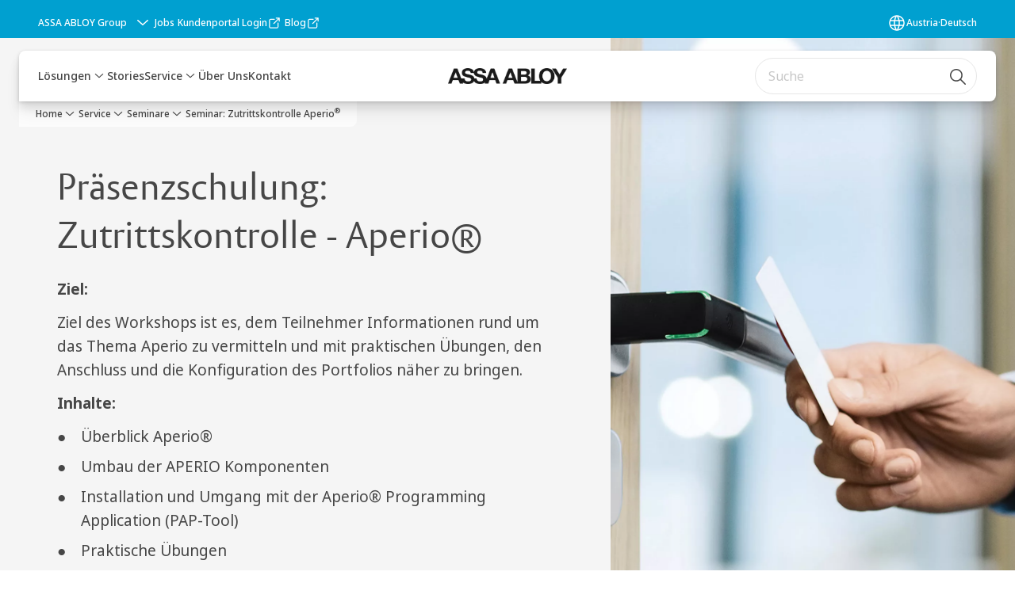

--- FILE ---
content_type: text/html; charset=utf-8
request_url: https://www.assaabloy.com/at/de/service/seminare/seminar-zutrittskontrolle-aperio
body_size: 24157
content:
<!DOCTYPE html><html lang="de-AT" class="navigation-header   dropdown floating solid " style="--device-mobile: 360px; --device-mobile-lg: 576px; --device-tablet: 768px; --device-tablet-lg: 1024px; --device-laptop: 1280px; --device-laptop-lg: 1440px; --device-desktop: 1920px; --device-desktop-lg: 2560px; --grid-extended-max-width: 2288px; --topPaddingLocalizationBar: 0px; --vh: 7.32px;"><head>
  
  <meta name="viewport" content="width=device-width, initial-scale=1">

  <link rel="preconnect" href="https://gw-assets.assaabloy.com/">

  <meta charset="UTF-8">
  <link rel="icon" href="https://www.assaabloy.com/logo/assa-abloy-circle-favicon.ico">
  <title>Seminar: Zutrittskontrolle Aperio® | ASSA ABLOY</title>
  <meta property="version" content="7f09d8d">
  <meta property="og:type" content="website">
  <meta property="og:title" content="Seminar: Zutrittskontrolle Aperio®">
  
  <meta property="og:image" content="https://gw-assets.assaabloy.com/is/image/assaabloy/Aperio-8">
  
    <meta property="og:url" content="https://www.assaabloy.com/at/de/service/seminare/seminar-zutrittskontrolle-aperio">
  
  
  <meta name="template" content="general-content-page">
  
  
  
  
  
  <meta name="google-site-verification" content="srxj3UhjS6ARHeZ5p3W28SPZCH_EywrNoGNu0xex6yk">

  
  <meta name="addsearch-custom-field" data-type="text" content="title=Seminar: Zutrittskontrolle Aperio®">
  <meta name="addsearch-custom-field" data-type="text" content="market_name=at">
  <meta name="addsearch-custom-field" data-type="text" content="language_name=de">
  <meta name="addsearch-custom-field" data-type="text" content="content_category=page">
  

  
  
    <link rel="canonical" href="https://www.assaabloy.com/at/de/service/seminare/seminar-zutrittskontrolle-aperio">
    
      <link rel="alternate" hreflang="de-at" href="https://www.assaabloy.com/at/de/service/seminare/seminar-zutrittskontrolle-aperio">
    
  


  
    
      <link rel="preload" as="image" fetchpriority="high" imagesrcset="https://gw-assets.assaabloy.com/is/image/assaabloy/Aperio-8:1x1?wid=2560&amp;hei=2560 1x,https://gw-assets.assaabloy.com/is/image/assaabloy/Aperio-8:1x1?wid=5000&amp;hei=5000 2x" href="https://gw-assets.assaabloy.com/is/image/assaabloy/Aperio-8:1x1?wid=2560&amp;hei=2560" media="(min-width: 1920px)">
    
      <link rel="preload" as="image" fetchpriority="high" imagesrcset="https://gw-assets.assaabloy.com/is/image/assaabloy/Aperio-8:1x1?wid=1920&amp;hei=1920 1x,https://gw-assets.assaabloy.com/is/image/assaabloy/Aperio-8:1x1?wid=3840&amp;hei=3840 2x,https://gw-assets.assaabloy.com/is/image/assaabloy/Aperio-8:1x1?wid=5000&amp;hei=5000 3x" href="https://gw-assets.assaabloy.com/is/image/assaabloy/Aperio-8:1x1?wid=1920&amp;hei=1920" media="(min-width: 1280px) and (max-width: 1919.9px)">
    
      <link rel="preload" as="image" fetchpriority="high" imagesrcset="https://gw-assets.assaabloy.com/is/image/assaabloy/Aperio-8:1x1?wid=1280&amp;hei=1280 1x, https://gw-assets.assaabloy.com/is/image/assaabloy/Aperio-8:1x1?wid=2560&amp;hei=2560 2x, https://gw-assets.assaabloy.com/is/image/assaabloy/Aperio-8:1x1?wid=3840&amp;hei=3840 3x" href="https://gw-assets.assaabloy.com/is/image/assaabloy/Aperio-8:1x1?wid=1280&amp;hei=1280" media="(min-width: 1024px) and (max-width: 1279.9px)">
    
      <link rel="preload" as="image" fetchpriority="high" imagesrcset="https://gw-assets.assaabloy.com/is/image/assaabloy/Aperio-8:1x1?wid=1024&amp;hei=1024 1x, https://gw-assets.assaabloy.com/is/image/assaabloy/Aperio-8:1x1?wid=2048&amp;hei=2048 2x, https://gw-assets.assaabloy.com/is/image/assaabloy/Aperio-8:1x1?wid=3072&amp;hei=3072 3x" href="https://gw-assets.assaabloy.com/is/image/assaabloy/Aperio-8:1x1?wid=1024&amp;hei=1024" media="(min-width: 768px) and (max-width: 1023.9px)">
    
      <link rel="preload" as="image" fetchpriority="high" imagesrcset="https://gw-assets.assaabloy.com/is/image/assaabloy/Aperio-8:1x1?wid=768&amp;hei=768 1x, https://gw-assets.assaabloy.com/is/image/assaabloy/Aperio-8:1x1?wid=1536&amp;hei=1536 2x, https://gw-assets.assaabloy.com/is/image/assaabloy/Aperio-8:1x1?wid=2304&amp;hei=2304 3x" href="https://gw-assets.assaabloy.com/is/image/assaabloy/Aperio-8:1x1?wid=768&amp;hei=768" media="(max-width: 767.9px)">
    
  

  
  
  <script>
    if (!window.onecms) {
      window.onecms = {
        config: {
          site: {
            fadeInComponents: false,
            chinaSite: false,
            name: 'assaabloy.com',
            market: 'at',
            language: 'de',
            homePagePath: '/at/de',
            translationsUrl: '/rest/api/v1/translations.json/at/de',
            theme: 'assa-abloy-onecms.theme.assa-abloy',
            enableSessionStorageCache: true,
            sessionStorageVersion: 1768553050093
          }
        },
        clientlibs: {}
      }
    }

    window.dataLayer = window.dataLayer || [];
    window.dataLayer.push({
  "googleAnalyticsTrackingId": "UA-17054491-1",
  "matomoSiteId": "47",
  "googleAnalytics4MeasurementId": "G-BJTFJZBFDE",
  "googleAnalyticsTrackingIdMarket": "UA-17585097-1",
  "googleAnalytics4MeasurementIdMarket": "G-RY7EDN8ZC4",
  "matomoSiteIdMarket": "444",
  "siteDivision": "00"
});
    window.onecms.clientlibs.vendorJsUrl = '/etc.clientlibs/assa-abloy-onecms/clientlibs-generated/webcomponents/gw-group-vendor.lc-c8758d0d91f0aa762e74306bf63e44bf-lc.js';
    window.onecms.clientlibs.cookieBannerId = 'c9958bd8-354d-40d8-8cb9-4bf2780de69e';
    window.onecms.clientlibs.enableSentry = false;
    window.onecms.clientlibs.sentrySampleRate = '0.5';
    window.onecms.clientlibs.sentryTracesSampleRate = 0.1;
    window.onecms.clientlibs.environment = 'prod';
    window.onecms.clientlibs.isPublish = true;
    window.onecms.clientlibs.centralGtmContainerId = 'GTM-WBWG4NJ';
    window.onecms.clientlibs.featureFlagDivisionGtmPublish = true;
    window.onecms.clientlibs.divisionGtmContainerId = 'GTM-P6G8W4L';
    window.onecms.clientlibs.trackingEnabled = true;
    window.onecms.clientlibs.pageTracked = true;
    window.onecms.clientlibs.videoViewerScriptUrl = "https://gw-assets.assaabloy.com/s7viewers/html5/js/VideoViewer.js";
    window.onecms.clientlibs.interactiveImageScriptUrl = "https://gw-assets.assaabloy.com/s7viewers/html5/js/InteractiveImage.js";
  </script>
  

  
  
    
  
    <script defer="" src="/etc.clientlibs/assa-abloy-onecms/clientlibs/onecms-script-loader.lc-a0ba371bb76eda5838d458b576137ed7-lc.min.js"></script>

  

  
  
  

  
  

  
  
    <link rel="stylesheet" href="/etc.clientlibs/assa-abloy-onecms/clientlibs-generated/themes/global.lc-29ccfeae8fd9bff7620687abbcd84cc2-lc.min.css" type="text/css">
<link rel="stylesheet" href="/etc.clientlibs/assa-abloy-onecms/clientlibs-generated/themes/assa-abloy.lc-f335335f402f6cf394130b8f883b5c90-lc.min.css" type="text/css">

  


  
  
  


  
  
  
    <link rel="stylesheet" href="/etc.clientlibs/assa-abloy-onecms/components/structure/page/v1/page/clientlibs/header-offset-ssr-variables.lc-af567384b6afc7df0896c6eff7f36e56-lc.min.css" type="text/css">

  


  
  
    <link rel="stylesheet" href="/etc.clientlibs/assa-abloy-onecms/components/content/webcomponents/gw-group-hero/v1/gw-group-hero/clientlibs/half-width.lc-05664f5c2b84edf6ac6d87a6ef6160b0-lc.min.css" type="text/css">

  


  
  

  

  



  
    <link rel="stylesheet" href="/etc.clientlibs/assa-abloy-onecms/clientlibs/grid.lc-5334516a308a40e7dd7b3c7a8ae96960-lc.min.css" type="text/css">

  


  
    
    

    

    
    
    

  

  
  <style>html.matomoHeatmap .welcome { max-height: 1000px; }
</style>


  <script type="application/ld+json">
    {"@context":"https://schema.org","@type":"BreadcrumbList","itemListElement":[{"position":1,"@type":"ListItem","name":"Home","item":"https://www.assaabloy.com/at/de"},{"position":2,"@type":"ListItem","name":"Service","item":"https://www.assaabloy.com/at/de/service"},{"position":3,"@type":"ListItem","name":"Seminare","item":"https://www.assaabloy.com/at/de/service/seminare"},{"position":4,"@type":"ListItem","name":"Seminar: Zutrittskontrolle Aperio®"}]}
  </script>
  
<script async="" src="/etc.clientlibs/assa-abloy-onecms/clientlibs-generated/webcomponents/gw-group-wc-dependencies/resources/_d.webcomponents-ce.js"></script><script async="" src="/etc.clientlibs/assa-abloy-onecms/clientlibs-generated/webcomponents/gw-group-wc-dependencies/resources/_e.custom-elements-es5-adapter.js"></script><style data-styled="active" data-styled-version="5.3.6"></style><style data-styled="active" data-styled-version="5.3.6"></style><style data-styled="active" data-styled-version="5.3.6"></style><style data-styled="active" data-styled-version="5.3.6"></style></head>
<body class="content-page page basicpage aa-light-theme" id="content-page-99379eb513" data-theme="light">



  




  



  


    
        
            <div class="toast gw-group-toast">

<gw-group-toast id="gw-group-toast-22866cafd7" data-client-lib="/etc.clientlibs/assa-abloy-onecms/clientlibs-generated/webcomponents/gw-group-toast.lc-187d3936fc18dfe367e4db98bd23bfa1-lc.js"><div data-addsearch="exclude" aria-disabled="true" aria-label="" class="styles__Toast-sc-6j63c8-1 jFzVqZ toast-message-wrapper"><div data-addsearch="exclude" class="styles__Text-sc-6j63c8-0 bVYyKt label-sm"></div></div></gw-group-toast>


</div>

        
    
        
            <div class="header header-includer"><div class="site-header">
  <div class="site-header--nav-bar">
  



  <gw-group-nav-header data-client-lib="/etc.clientlibs/assa-abloy-onecms/clientlibs-generated/webcomponents/gw-group-nav-header.lc-1d92492a3819d9c9ef5f46563e374d3d-lc.js" content="[base64]"><header class="styles__Header-sc-z2fkzf-4 iVOgsU"><div id="a11y-skip-link" tabindex="0"><a href="#a11y-skip-link-target" class="styles__SkipLink-sc-z2fkzf-3 gsFJOs">jumpToMainContent</a></div><section class="styles__LocalizationBar-sc-1hz4oe4-0 eAJklq localization-bar"><div class="styles__Wrapper-sc-1hz4oe4-1 cmSxma"><div class="styles__RichText-sc-xvjmvq-0 VXdEV body-sm" id=""><div class="richtext_innerWrapper">It looks like you are visiting from a different region. Select your country or region for location-specific content.</div></div><div class="button aem-ie__cta"><button class="styles__Button-sc-18sij4a-0 exZqaw secondary-button label-md" aria-label="Auf dieser Seite bleiben" id="da9d9e60-2607-4427-91c6-493617b639b7" role="button" data-variant="secondary"><span id="09dd0b93-e6c5-48bf-bdae-385fc7364037" class="styles__Label-sc-18sij4a-1 jKMGzI secondary-button label-md ">Stay on this site</span></button></div><div class="button aem-ie__cta"><a class="styles__Button-sc-18sij4a-0 jXzRqd label-md" aria-label="Go to Ireland" id="17d8c6ec-5878-4aef-af44-fc4634ff26a1" role="link" href="https://www.assaabloy.com/ie/en" target="_self" rel="" data-variant="tertiary"><span id="83109c17-05a7-42a8-94d5-d36f4e28fe6d" class="styles__Label-sc-18sij4a-1 jKMGzI label-md ">Go to Ireland</span><svg role="presentation" class="styles__Icon-sc-1u0rbjk-0 fivoSa  " width="24" height="24" viewBox="0 0 24 24" fill="none" xmlns="http://www.w3.org/2000/svg"><path d="M13.0323 19.0001C12.8361 19.0001 12.64 18.9275 12.4852 18.7719C12.1858 18.4711 12.1858 17.9732 12.4852 17.6724L17.3574 12.7767H4.77419C4.35097 12.7767 4 12.424 4 11.9988C4 11.5735 4.35097 11.2208 4.77419 11.2208H17.3574L12.4852 6.32512C12.1858 6.02432 12.1858 5.52645 12.4852 5.22566C12.7845 4.92486 13.28 4.92486 13.5794 5.22566L19.7729 11.449C19.8452 11.5216 19.9071 11.6046 19.9381 11.698C19.9794 11.7913 20 11.895 20 11.9988C20 12.1025 19.9794 12.2062 19.9381 12.2996C19.8968 12.3929 19.8452 12.4759 19.7729 12.5485L13.5794 18.7719C13.4245 18.9275 13.2284 19.0001 13.0323 19.0001Z" fill="#1A1A1A"></path></svg></a></div></div></section><section class="styles__Topbar-sc-1hzxovh-1 eTryn topbar"></section><div class="styles__Wrapper-sc-z2fkzf-0 gRutnU"><section class="styles__PrimaryNavigation-sc-z2fkzf-1 dEmSaK primary-navigation"><div class="styles__Navigation-sc-x3fycp-0 bWUyaF nav-bar__navigation"><div class="styles__Menu-sc-x3fycp-1 gjkLMg"><button id="gw-group-nav-menu" aria-expanded="false" tabindex="0" class="styles__HamburgerButton-sc-gappku-0 hzYBsL hamburger-menu-button label-md" aria-haspopup="true" aria-controls="hamburger-menu"><div class="styles__HamburgerIcon-sc-gappku-2 iehzkx  hamburger-menu-button" role="presentation"><span class="hamburger-menu-button"></span><span class="hamburger-menu-button"></span><span class="hamburger-menu-button"></span></div><label class="styles__MenuLabel-sc-gappku-1 keTNqZ hamburger-menu-button sr-only">Menü</label></button><nav aria-label="Hauptmenü" class="styles__TopNavigation-sc-khrlvi-1 ksMHTH"></nav></div><div hidden="" style="position: absolute; pointer-events: none; z-index: 999; opacity: 0; transform: translateY(-16px); overflow: initial;"><div id="hamburger-menu" class="styles__HamburgerMenu-sc-1k5lid8-0 fGXaOn"><nav aria-labelledby="gw-group-nav-menu" class="styles__HamburgerNavigation-sc-1k5lid8-1 gblgCQ"><div class="styles__MobileNavigation-sc-1krcsdf-0 iVcejX"><div id="mobile-subnavigation-menu-8fe1d9be74" class="styles__SubNavigation-sc-1m33sy9-0 kyWyHs"><div class="button aem-ie__cta"><button class="styles__Button-sc-18sij4a-0 bMXnuW styles__BackButton-sc-1m33sy9-1 jIUdFH label-lg" aria-label="Rückreise" id="f76b353f-c516-431d-9435-613858fdcfb3" role="button" data-variant="default"><svg role="presentation" class="styles__Icon-sc-1u0rbjk-0 fivoSa leading-icon external " width="24" height="24" viewBox="0 0 24 24" fill="none" xmlns="http://www.w3.org/2000/svg"><path d="M13.0323 19.0001C12.8361 19.0001 12.64 18.9275 12.4852 18.7719C12.1858 18.4711 12.1858 17.9732 12.4852 17.6724L17.3574 12.7767H4.77419C4.35097 12.7767 4 12.424 4 11.9988C4 11.5735 4.35097 11.2208 4.77419 11.2208H17.3574L12.4852 6.32512C12.1858 6.02432 12.1858 5.52645 12.4852 5.22566C12.7845 4.92486 13.28 4.92486 13.5794 5.22566L19.7729 11.449C19.8452 11.5216 19.9071 11.6046 19.9381 11.698C19.9794 11.7913 20 11.895 20 11.9988C20 12.1025 19.9794 12.2062 19.9381 12.2996C19.8968 12.3929 19.8452 12.4759 19.7729 12.5485L13.5794 18.7719C13.4245 18.9275 13.2284 19.0001 13.0323 19.0001Z" fill="#1A1A1A"></path></svg><span id="dfc143ba-5308-4742-9825-03f7ca192d2c" class="styles__Label-sc-18sij4a-1 jKMGzI styles__BackButton-sc-1m33sy9-1 jIUdFH label-lg ">Rückreise</span></button></div><div class="styles__Menu-sc-1m33sy9-2 hpOFDI"><nav class="styles__TreeNavigation-sc-16eevtj-0 cpUXTX"><ul class="styles__List-sc-16eevtj-1 eJajLR"><li class="styles__ListItem-sc-16eevtj-2 jdnPIG"><div class="button aem-ie__cta"><a class="styles__Button-sc-18sij4a-0 hSUEYJ label-md" aria-label="Informationen anfordern" id="55f6ace3-1171-41ec-beda-4441e8b920c2" role="link" href="https://www.assaabloy.com/at/de/service/request-information" target="_self" rel="" tabindex="0" data-variant="text"><span id="c6617e1d-5c6f-4edf-b907-4754197fc2b2" class="styles__Label-sc-18sij4a-1 fcDSKM label-md ">Informationen anfordern</span><svg role="presentation" class="styles__Icon-sc-1u0rbjk-0 fivoSa  " width="24" height="24" viewBox="0 0 24 24" fill="none" xmlns="http://www.w3.org/2000/svg"><path d="M13.0323 19.0001C12.8361 19.0001 12.64 18.9275 12.4852 18.7719C12.1858 18.4711 12.1858 17.9732 12.4852 17.6724L17.3574 12.7767H4.77419C4.35097 12.7767 4 12.424 4 11.9988C4 11.5735 4.35097 11.2208 4.77419 11.2208H17.3574L12.4852 6.32512C12.1858 6.02432 12.1858 5.52645 12.4852 5.22566C12.7845 4.92486 13.28 4.92486 13.5794 5.22566L19.7729 11.449C19.8452 11.5216 19.9071 11.6046 19.9381 11.698C19.9794 11.7913 20 11.895 20 11.9988C20 12.1025 19.9794 12.2062 19.9381 12.2996C19.8968 12.3929 19.8452 12.4759 19.7729 12.5485L13.5794 18.7719C13.4245 18.9275 13.2284 19.0001 13.0323 19.0001Z" fill="#1A1A1A"></path></svg></a></div></li><li class="styles__ListItem-sc-16eevtj-2 ecezKi label-md"><div class="styles__Foldout-sc-1ar05l2-1 dBIzLS"><div class="styles__FoldoutButton-sc-1ar05l2-2 efCIZc" tabindex="-1"><div class="styles__Head-sc-1ar05l2-3 jMCmqo"><div class="styles__Title-sc-1ar05l2-0 jFQhGF"><a href="https://www.assaabloy.com/at/de/service/seminare" aria-label="Seminare" tabindex="0" aria-current="page">Seminare</a></div><button tabindex="0" aria-label="Seminare" aria-expanded="true" aria-controls="b5e8c777-8d30-4904-b19f-39eb33636d44" class="styles__FoldoutButtonIconWrapper-sc-1ar05l2-5 jvpuXd"><div class="sc-gswNZR hSoMdN"><svg role="presentation" class="styles__Icon-sc-1u0rbjk-0 fivoSa chevron " width="24" height="24" viewBox="0 0 24 24" fill="none" xmlns="http://www.w3.org/2000/svg"><path d="M12 15C12.1971 15 12.3942 14.9346 12.5498 14.7946L18.7744 9.19273C19.0752 8.92197 19.0752 8.47382 18.7744 8.20307C18.4735 7.93231 17.9755 7.93231 17.6747 8.20307L12 13.3101L6.32531 8.20307C6.02445 7.93231 5.52649 7.93231 5.22564 8.20307C4.92479 8.47382 4.92479 8.92197 5.22564 9.19273L11.4502 14.7946C11.6058 14.9346 11.8029 15 12 15Z" fill="#1A1A1A"></path></svg></div></button></div></div><div class="sc-bcXHqe lgpqxq" style="height: auto;"><ul class="styles__List-sc-16eevtj-1 eJajLR"><li class="styles__ListItem-sc-16eevtj-2 ecezKi"><div class="button aem-ie__cta"><a class="styles__Button-sc-18sij4a-0 hSUEYJ label-sm" aria-label="Seminar: Rettungswegtechnik" id="927aaabc-1c88-4485-b5c0-3211e7c7d88f" role="link" href="https://www.assaabloy.com/at/de/service/seminare/seminar-rettungswegtechnik" target="_self" rel="" tabindex="-1" data-variant="text"><span id="89dace6c-9ff0-42f6-8ff8-53d02bf4f97b" class="styles__Label-sc-18sij4a-1 fcDSKM label-sm ">Seminar: Rettungswegtechnik</span><svg role="presentation" class="styles__Icon-sc-1u0rbjk-0 fivoSa  " width="24" height="24" viewBox="0 0 24 24" fill="none" xmlns="http://www.w3.org/2000/svg"><path d="M13.0323 19.0001C12.8361 19.0001 12.64 18.9275 12.4852 18.7719C12.1858 18.4711 12.1858 17.9732 12.4852 17.6724L17.3574 12.7767H4.77419C4.35097 12.7767 4 12.424 4 11.9988C4 11.5735 4.35097 11.2208 4.77419 11.2208H17.3574L12.4852 6.32512C12.1858 6.02432 12.1858 5.52645 12.4852 5.22566C12.7845 4.92486 13.28 4.92486 13.5794 5.22566L19.7729 11.449C19.8452 11.5216 19.9071 11.6046 19.9381 11.698C19.9794 11.7913 20 11.895 20 11.9988C20 12.1025 19.9794 12.2062 19.9381 12.2996C19.8968 12.3929 19.8452 12.4759 19.7729 12.5485L13.5794 18.7719C13.4245 18.9275 13.2284 19.0001 13.0323 19.0001Z" fill="#1A1A1A"></path></svg></a></div></li><li class="styles__ListItem-sc-16eevtj-2 ecezKi"><div class="button aem-ie__cta"><a class="styles__Button-sc-18sij4a-0 hSUEYJ label-sm" aria-label="Seminar: Türschließer Vertrieb und Montage" id="211e1378-b711-4184-b045-353410a127ef" role="link" href="https://www.assaabloy.com/at/de/service/seminare/seminar-tuerschliesser-vertreib-montage" target="_self" rel="" tabindex="-1" data-variant="text"><span id="494fe6fd-2e85-4db0-8013-f74a6ec5814e" class="styles__Label-sc-18sij4a-1 fcDSKM label-sm ">Seminar: Türschließer Vertrieb und Montage</span><svg role="presentation" class="styles__Icon-sc-1u0rbjk-0 fivoSa  " width="24" height="24" viewBox="0 0 24 24" fill="none" xmlns="http://www.w3.org/2000/svg"><path d="M13.0323 19.0001C12.8361 19.0001 12.64 18.9275 12.4852 18.7719C12.1858 18.4711 12.1858 17.9732 12.4852 17.6724L17.3574 12.7767H4.77419C4.35097 12.7767 4 12.424 4 11.9988C4 11.5735 4.35097 11.2208 4.77419 11.2208H17.3574L12.4852 6.32512C12.1858 6.02432 12.1858 5.52645 12.4852 5.22566C12.7845 4.92486 13.28 4.92486 13.5794 5.22566L19.7729 11.449C19.8452 11.5216 19.9071 11.6046 19.9381 11.698C19.9794 11.7913 20 11.895 20 11.9988C20 12.1025 19.9794 12.2062 19.9381 12.2996C19.8968 12.3929 19.8452 12.4759 19.7729 12.5485L13.5794 18.7719C13.4245 18.9275 13.2284 19.0001 13.0323 19.0001Z" fill="#1A1A1A"></path></svg></a></div></li><li class="styles__ListItem-sc-16eevtj-2 ecezKi"><div class="button aem-ie__cta"><a class="styles__Button-sc-18sij4a-0 hSUEYJ label-sm" aria-label="Seminar: Grundlagen der Bestellsoftware Matrix II" id="696267b1-a229-4ce3-b023-014f37318d6a" role="link" href="https://www.assaabloy.com/at/de/service/seminare/seminar-grundlagen-matrix" target="_self" rel="" tabindex="-1" data-variant="text"><span id="5b3099ba-587d-4515-84c4-d6adfceeae77" class="styles__Label-sc-18sij4a-1 fcDSKM label-sm ">Seminar: Grundlagen der Bestellsoftware Matrix II</span><svg role="presentation" class="styles__Icon-sc-1u0rbjk-0 fivoSa  " width="24" height="24" viewBox="0 0 24 24" fill="none" xmlns="http://www.w3.org/2000/svg"><path d="M13.0323 19.0001C12.8361 19.0001 12.64 18.9275 12.4852 18.7719C12.1858 18.4711 12.1858 17.9732 12.4852 17.6724L17.3574 12.7767H4.77419C4.35097 12.7767 4 12.424 4 11.9988C4 11.5735 4.35097 11.2208 4.77419 11.2208H17.3574L12.4852 6.32512C12.1858 6.02432 12.1858 5.52645 12.4852 5.22566C12.7845 4.92486 13.28 4.92486 13.5794 5.22566L19.7729 11.449C19.8452 11.5216 19.9071 11.6046 19.9381 11.698C19.9794 11.7913 20 11.895 20 11.9988C20 12.1025 19.9794 12.2062 19.9381 12.2996C19.8968 12.3929 19.8452 12.4759 19.7729 12.5485L13.5794 18.7719C13.4245 18.9275 13.2284 19.0001 13.0323 19.0001Z" fill="#1A1A1A"></path></svg></a></div></li><li class="styles__ListItem-sc-16eevtj-2 ecezKi"><div class="button aem-ie__cta"><a class="styles__Button-sc-18sij4a-0 hSUEYJ label-sm" aria-label="Seminar: Mechatronische Schließanlagen bestellen mit der Matrix II" id="66927523-d546-42f5-8b20-405bc0d4e749" role="link" href="https://www.assaabloy.com/at/de/service/seminare/seminar-matrix-mechatronische-schliessanlagen" target="_self" rel="" tabindex="-1" data-variant="text"><span id="56c963e1-6f7a-4613-a8c0-d9a7f9021f8d" class="styles__Label-sc-18sij4a-1 fcDSKM label-sm ">Seminar: Mechatronische Schließanlagen bestellen mit der Matrix II</span><svg role="presentation" class="styles__Icon-sc-1u0rbjk-0 fivoSa  " width="24" height="24" viewBox="0 0 24 24" fill="none" xmlns="http://www.w3.org/2000/svg"><path d="M13.0323 19.0001C12.8361 19.0001 12.64 18.9275 12.4852 18.7719C12.1858 18.4711 12.1858 17.9732 12.4852 17.6724L17.3574 12.7767H4.77419C4.35097 12.7767 4 12.424 4 11.9988C4 11.5735 4.35097 11.2208 4.77419 11.2208H17.3574L12.4852 6.32512C12.1858 6.02432 12.1858 5.52645 12.4852 5.22566C12.7845 4.92486 13.28 4.92486 13.5794 5.22566L19.7729 11.449C19.8452 11.5216 19.9071 11.6046 19.9381 11.698C19.9794 11.7913 20 11.895 20 11.9988C20 12.1025 19.9794 12.2062 19.9381 12.2996C19.8968 12.3929 19.8452 12.4759 19.7729 12.5485L13.5794 18.7719C13.4245 18.9275 13.2284 19.0001 13.0323 19.0001Z" fill="#1A1A1A"></path></svg></a></div></li><li class="styles__ListItem-sc-16eevtj-2 ecezKi"><div class="button aem-ie__cta"><a class="styles__Button-sc-18sij4a-0 hSUEYJ label-sm" aria-label="Seminar: Basisschulung Mechanische Zylinder" id="5403f681-8b9a-4cbf-9654-9e3e0b94c216" role="link" href="https://www.assaabloy.com/at/de/service/seminare/seminar-mechanische-zylinder" target="_self" rel="" tabindex="-1" data-variant="text"><span id="2f3560d8-0340-4cca-a01a-8298b0c6d946" class="styles__Label-sc-18sij4a-1 fcDSKM label-sm ">Seminar: Basisschulung Mechanische Zylinder</span><svg role="presentation" class="styles__Icon-sc-1u0rbjk-0 fivoSa  " width="24" height="24" viewBox="0 0 24 24" fill="none" xmlns="http://www.w3.org/2000/svg"><path d="M13.0323 19.0001C12.8361 19.0001 12.64 18.9275 12.4852 18.7719C12.1858 18.4711 12.1858 17.9732 12.4852 17.6724L17.3574 12.7767H4.77419C4.35097 12.7767 4 12.424 4 11.9988C4 11.5735 4.35097 11.2208 4.77419 11.2208H17.3574L12.4852 6.32512C12.1858 6.02432 12.1858 5.52645 12.4852 5.22566C12.7845 4.92486 13.28 4.92486 13.5794 5.22566L19.7729 11.449C19.8452 11.5216 19.9071 11.6046 19.9381 11.698C19.9794 11.7913 20 11.895 20 11.9988C20 12.1025 19.9794 12.2062 19.9381 12.2996C19.8968 12.3929 19.8452 12.4759 19.7729 12.5485L13.5794 18.7719C13.4245 18.9275 13.2284 19.0001 13.0323 19.0001Z" fill="#1A1A1A"></path></svg></a></div></li><li class="styles__ListItem-sc-16eevtj-2 ecezKi"><div class="button aem-ie__cta"><a class="styles__Button-sc-18sij4a-0 hSUEYJ label-sm" aria-label="Workshop: Rettungswegtechnik - Neue Technologie ePED" id="d3594b32-b4a3-4f86-993a-e3b64d2c533b" role="link" href="https://www.assaabloy.com/at/de/service/seminare/seminar-rettungswegtechnik-eped" target="_self" rel="" tabindex="-1" data-variant="text"><span id="550f20fc-c1ec-43a9-acf3-d81f95b21d4e" class="styles__Label-sc-18sij4a-1 fcDSKM label-sm ">Workshop: Rettungswegtechnik - Neue Technologie ePED</span><svg role="presentation" class="styles__Icon-sc-1u0rbjk-0 fivoSa  " width="24" height="24" viewBox="0 0 24 24" fill="none" xmlns="http://www.w3.org/2000/svg"><path d="M13.0323 19.0001C12.8361 19.0001 12.64 18.9275 12.4852 18.7719C12.1858 18.4711 12.1858 17.9732 12.4852 17.6724L17.3574 12.7767H4.77419C4.35097 12.7767 4 12.424 4 11.9988C4 11.5735 4.35097 11.2208 4.77419 11.2208H17.3574L12.4852 6.32512C12.1858 6.02432 12.1858 5.52645 12.4852 5.22566C12.7845 4.92486 13.28 4.92486 13.5794 5.22566L19.7729 11.449C19.8452 11.5216 19.9071 11.6046 19.9381 11.698C19.9794 11.7913 20 11.895 20 11.9988C20 12.1025 19.9794 12.2062 19.9381 12.2996C19.8968 12.3929 19.8452 12.4759 19.7729 12.5485L13.5794 18.7719C13.4245 18.9275 13.2284 19.0001 13.0323 19.0001Z" fill="#1A1A1A"></path></svg></a></div></li><li class="styles__ListItem-sc-16eevtj-2 ecezKi"><div class="button aem-ie__cta"><a class="styles__Button-sc-18sij4a-0 hSUEYJ label-sm" aria-label="Workshop: Rettungswegtechnik - Steuerterminal 1385" id="a55912ec-269c-4bed-91fc-a01e5b8eccc6" role="link" href="https://www.assaabloy.com/at/de/service/seminare/seminar-rettungswegtechnik-steuerterminal-1385" target="_self" rel="" tabindex="-1" data-variant="text"><span id="b1c5e169-e2f6-4136-8549-ae0f60bcb8e6" class="styles__Label-sc-18sij4a-1 fcDSKM label-sm ">Workshop: Rettungswegtechnik - Steuerterminal 1385</span><svg role="presentation" class="styles__Icon-sc-1u0rbjk-0 fivoSa  " width="24" height="24" viewBox="0 0 24 24" fill="none" xmlns="http://www.w3.org/2000/svg"><path d="M13.0323 19.0001C12.8361 19.0001 12.64 18.9275 12.4852 18.7719C12.1858 18.4711 12.1858 17.9732 12.4852 17.6724L17.3574 12.7767H4.77419C4.35097 12.7767 4 12.424 4 11.9988C4 11.5735 4.35097 11.2208 4.77419 11.2208H17.3574L12.4852 6.32512C12.1858 6.02432 12.1858 5.52645 12.4852 5.22566C12.7845 4.92486 13.28 4.92486 13.5794 5.22566L19.7729 11.449C19.8452 11.5216 19.9071 11.6046 19.9381 11.698C19.9794 11.7913 20 11.895 20 11.9988C20 12.1025 19.9794 12.2062 19.9381 12.2996C19.8968 12.3929 19.8452 12.4759 19.7729 12.5485L13.5794 18.7719C13.4245 18.9275 13.2284 19.0001 13.0323 19.0001Z" fill="#1A1A1A"></path></svg></a></div></li><li class="styles__ListItem-sc-16eevtj-2 ecezKi"><div class="button aem-ie__cta"><a class="styles__Button-sc-18sij4a-0 hSUEYJ label-sm" aria-label="Seminar: Zutrittskontrolle SCALA net" id="92a368ac-d807-4543-91ce-ed7f20fe8e5d" role="link" href="https://www.assaabloy.com/at/de/service/seminare/seminar-zutrittskontrolle-scala-net" target="_self" rel="" tabindex="-1" data-variant="text"><span id="d4def7ac-c452-4be7-b98e-58dc4b61b4f8" class="styles__Label-sc-18sij4a-1 fcDSKM label-sm ">Seminar: Zutrittskontrolle SCALA net</span><svg role="presentation" class="styles__Icon-sc-1u0rbjk-0 fivoSa  " width="24" height="24" viewBox="0 0 24 24" fill="none" xmlns="http://www.w3.org/2000/svg"><path d="M13.0323 19.0001C12.8361 19.0001 12.64 18.9275 12.4852 18.7719C12.1858 18.4711 12.1858 17.9732 12.4852 17.6724L17.3574 12.7767H4.77419C4.35097 12.7767 4 12.424 4 11.9988C4 11.5735 4.35097 11.2208 4.77419 11.2208H17.3574L12.4852 6.32512C12.1858 6.02432 12.1858 5.52645 12.4852 5.22566C12.7845 4.92486 13.28 4.92486 13.5794 5.22566L19.7729 11.449C19.8452 11.5216 19.9071 11.6046 19.9381 11.698C19.9794 11.7913 20 11.895 20 11.9988C20 12.1025 19.9794 12.2062 19.9381 12.2996C19.8968 12.3929 19.8452 12.4759 19.7729 12.5485L13.5794 18.7719C13.4245 18.9275 13.2284 19.0001 13.0323 19.0001Z" fill="#1A1A1A"></path></svg></a></div></li><li class="styles__ListItem-sc-16eevtj-2 iQBdWu"><div class="button aem-ie__cta"><a class="styles__Button-sc-18sij4a-0 hSUEYJ label-sm" aria-label="Seminar: Zutrittskontrolle Aperio®" id="ef75e936-0dd1-48c0-8ed0-3c315ae83f69" role="link" href="https://www.assaabloy.com/at/de/service/seminare/seminar-zutrittskontrolle-aperio" target="_self" rel="" tabindex="-1" data-variant="text"><span id="960b6b82-616f-4348-9321-2b2e4301d017" class="styles__Label-sc-18sij4a-1 fcDSKM label-sm ">Seminar: Zutrittskontrolle Aperio<sup>®</sup></span><svg role="presentation" class="styles__Icon-sc-1u0rbjk-0 fivoSa  " width="24" height="24" viewBox="0 0 24 24" fill="none" xmlns="http://www.w3.org/2000/svg"><path d="M13.0323 19.0001C12.8361 19.0001 12.64 18.9275 12.4852 18.7719C12.1858 18.4711 12.1858 17.9732 12.4852 17.6724L17.3574 12.7767H4.77419C4.35097 12.7767 4 12.424 4 11.9988C4 11.5735 4.35097 11.2208 4.77419 11.2208H17.3574L12.4852 6.32512C12.1858 6.02432 12.1858 5.52645 12.4852 5.22566C12.7845 4.92486 13.28 4.92486 13.5794 5.22566L19.7729 11.449C19.8452 11.5216 19.9071 11.6046 19.9381 11.698C19.9794 11.7913 20 11.895 20 11.9988C20 12.1025 19.9794 12.2062 19.9381 12.2996C19.8968 12.3929 19.8452 12.4759 19.7729 12.5485L13.5794 18.7719C13.4245 18.9275 13.2284 19.0001 13.0323 19.0001Z" fill="#1A1A1A"></path></svg></a></div></li><li class="styles__ListItem-sc-16eevtj-2 ecezKi"><div class="button aem-ie__cta"><a class="styles__Button-sc-18sij4a-0 hSUEYJ label-sm" aria-label="Seminar: Schlosstechnik Grundlagen" id="9620d794-690f-4e8d-ab83-a7b94f9d12da" role="link" href="https://www.assaabloy.com/at/de/service/seminare/seminar-schlosstechnik-grundlagen" target="_self" rel="" tabindex="-1" data-variant="text"><span id="c6577b05-6483-456d-8014-8b66505be7e3" class="styles__Label-sc-18sij4a-1 fcDSKM label-sm ">Seminar: Schlosstechnik Grundlagen</span><svg role="presentation" class="styles__Icon-sc-1u0rbjk-0 fivoSa  " width="24" height="24" viewBox="0 0 24 24" fill="none" xmlns="http://www.w3.org/2000/svg"><path d="M13.0323 19.0001C12.8361 19.0001 12.64 18.9275 12.4852 18.7719C12.1858 18.4711 12.1858 17.9732 12.4852 17.6724L17.3574 12.7767H4.77419C4.35097 12.7767 4 12.424 4 11.9988C4 11.5735 4.35097 11.2208 4.77419 11.2208H17.3574L12.4852 6.32512C12.1858 6.02432 12.1858 5.52645 12.4852 5.22566C12.7845 4.92486 13.28 4.92486 13.5794 5.22566L19.7729 11.449C19.8452 11.5216 19.9071 11.6046 19.9381 11.698C19.9794 11.7913 20 11.895 20 11.9988C20 12.1025 19.9794 12.2062 19.9381 12.2996C19.8968 12.3929 19.8452 12.4759 19.7729 12.5485L13.5794 18.7719C13.4245 18.9275 13.2284 19.0001 13.0323 19.0001Z" fill="#1A1A1A"></path></svg></a></div></li><li class="styles__ListItem-sc-16eevtj-2 ecezKi"><div class="button aem-ie__cta"><a class="styles__Button-sc-18sij4a-0 hSUEYJ label-sm" aria-label="Seminar: Türöffner Grundlagen" id="2d9f2696-b99c-4928-9e92-e48d35f0c979" role="link" href="https://www.assaabloy.com/at/de/service/seminare/seminar-tueroeffner-grundlagen" target="_self" rel="" tabindex="-1" data-variant="text"><span id="36d7c37f-ba6c-46d0-a5d5-c9672dc61fde" class="styles__Label-sc-18sij4a-1 fcDSKM label-sm ">Seminar: Türöffner Grundlagen</span><svg role="presentation" class="styles__Icon-sc-1u0rbjk-0 fivoSa  " width="24" height="24" viewBox="0 0 24 24" fill="none" xmlns="http://www.w3.org/2000/svg"><path d="M13.0323 19.0001C12.8361 19.0001 12.64 18.9275 12.4852 18.7719C12.1858 18.4711 12.1858 17.9732 12.4852 17.6724L17.3574 12.7767H4.77419C4.35097 12.7767 4 12.424 4 11.9988C4 11.5735 4.35097 11.2208 4.77419 11.2208H17.3574L12.4852 6.32512C12.1858 6.02432 12.1858 5.52645 12.4852 5.22566C12.7845 4.92486 13.28 4.92486 13.5794 5.22566L19.7729 11.449C19.8452 11.5216 19.9071 11.6046 19.9381 11.698C19.9794 11.7913 20 11.895 20 11.9988C20 12.1025 19.9794 12.2062 19.9381 12.2996C19.8968 12.3929 19.8452 12.4759 19.7729 12.5485L13.5794 18.7719C13.4245 18.9275 13.2284 19.0001 13.0323 19.0001Z" fill="#1A1A1A"></path></svg></a></div></li><li class="styles__ListItem-sc-16eevtj-2 ecezKi"><div class="button aem-ie__cta"><a class="styles__Button-sc-18sij4a-0 hSUEYJ label-sm" aria-label="Seminar: KESO Blue Basis Wissen" id="9593f892-249f-4080-9ba1-dfc316122f65" role="link" href="https://www.assaabloy.com/at/de/service/seminare/seminar-kesoblue" target="_self" rel="" tabindex="-1" data-variant="text"><span id="49fb55be-8135-4794-9b32-1f140e7257c4" class="styles__Label-sc-18sij4a-1 fcDSKM label-sm ">Seminar: KESO Blue Basis Wissen</span><svg role="presentation" class="styles__Icon-sc-1u0rbjk-0 fivoSa  " width="24" height="24" viewBox="0 0 24 24" fill="none" xmlns="http://www.w3.org/2000/svg"><path d="M13.0323 19.0001C12.8361 19.0001 12.64 18.9275 12.4852 18.7719C12.1858 18.4711 12.1858 17.9732 12.4852 17.6724L17.3574 12.7767H4.77419C4.35097 12.7767 4 12.424 4 11.9988C4 11.5735 4.35097 11.2208 4.77419 11.2208H17.3574L12.4852 6.32512C12.1858 6.02432 12.1858 5.52645 12.4852 5.22566C12.7845 4.92486 13.28 4.92486 13.5794 5.22566L19.7729 11.449C19.8452 11.5216 19.9071 11.6046 19.9381 11.698C19.9794 11.7913 20 11.895 20 11.9988C20 12.1025 19.9794 12.2062 19.9381 12.2996C19.8968 12.3929 19.8452 12.4759 19.7729 12.5485L13.5794 18.7719C13.4245 18.9275 13.2284 19.0001 13.0323 19.0001Z" fill="#1A1A1A"></path></svg></a></div></li><li class="styles__ListItem-sc-16eevtj-2 ecezKi"><div class="button aem-ie__cta"><a class="styles__Button-sc-18sij4a-0 hSUEYJ label-sm" aria-label="Seminar: Endnutzerworkshop CLIQ Web Manager" id="f4b4deb4-dba5-4a33-bc5e-4b6901e3078c" role="link" href="https://www.assaabloy.com/at/de/service/seminare/seminar-endnutzerworkshop-cwm" target="_self" rel="" tabindex="-1" data-variant="text"><span id="63a5d065-acde-4937-a57a-e41d1b93d7fa" class="styles__Label-sc-18sij4a-1 fcDSKM label-sm ">Seminar: Endnutzerworkshop CLIQ Web Manager</span><svg role="presentation" class="styles__Icon-sc-1u0rbjk-0 fivoSa  " width="24" height="24" viewBox="0 0 24 24" fill="none" xmlns="http://www.w3.org/2000/svg"><path d="M13.0323 19.0001C12.8361 19.0001 12.64 18.9275 12.4852 18.7719C12.1858 18.4711 12.1858 17.9732 12.4852 17.6724L17.3574 12.7767H4.77419C4.35097 12.7767 4 12.424 4 11.9988C4 11.5735 4.35097 11.2208 4.77419 11.2208H17.3574L12.4852 6.32512C12.1858 6.02432 12.1858 5.52645 12.4852 5.22566C12.7845 4.92486 13.28 4.92486 13.5794 5.22566L19.7729 11.449C19.8452 11.5216 19.9071 11.6046 19.9381 11.698C19.9794 11.7913 20 11.895 20 11.9988C20 12.1025 19.9794 12.2062 19.9381 12.2996C19.8968 12.3929 19.8452 12.4759 19.7729 12.5485L13.5794 18.7719C13.4245 18.9275 13.2284 19.0001 13.0323 19.0001Z" fill="#1A1A1A"></path></svg></a></div></li><li class="styles__ListItem-sc-16eevtj-2 ecezKi"><div class="button aem-ie__cta"><a class="styles__Button-sc-18sij4a-0 hSUEYJ label-sm" aria-label="Seminar: Grundlagen CLIQ Local Manager für Verwalter inkl. Installation" id="0618f43e-b47f-4252-be16-f8adbbb9ad0d" role="link" href="https://www.assaabloy.com/at/de/service/seminare/seminar-grundlagen-clm-verwalter-inkl-installation" target="_self" rel="" tabindex="-1" data-variant="text"><span id="df055e2b-331f-4780-a3d1-afb55df307f9" class="styles__Label-sc-18sij4a-1 fcDSKM label-sm ">Seminar: Grundlagen CLIQ Local Manager für Verwalter inkl. Installation</span><svg role="presentation" class="styles__Icon-sc-1u0rbjk-0 fivoSa  " width="24" height="24" viewBox="0 0 24 24" fill="none" xmlns="http://www.w3.org/2000/svg"><path d="M13.0323 19.0001C12.8361 19.0001 12.64 18.9275 12.4852 18.7719C12.1858 18.4711 12.1858 17.9732 12.4852 17.6724L17.3574 12.7767H4.77419C4.35097 12.7767 4 12.424 4 11.9988C4 11.5735 4.35097 11.2208 4.77419 11.2208H17.3574L12.4852 6.32512C12.1858 6.02432 12.1858 5.52645 12.4852 5.22566C12.7845 4.92486 13.28 4.92486 13.5794 5.22566L19.7729 11.449C19.8452 11.5216 19.9071 11.6046 19.9381 11.698C19.9794 11.7913 20 11.895 20 11.9988C20 12.1025 19.9794 12.2062 19.9381 12.2996C19.8968 12.3929 19.8452 12.4759 19.7729 12.5485L13.5794 18.7719C13.4245 18.9275 13.2284 19.0001 13.0323 19.0001Z" fill="#1A1A1A"></path></svg></a></div></li><li class="styles__ListItem-sc-16eevtj-2 ecezKi"><div class="button aem-ie__cta"><a class="styles__Button-sc-18sij4a-0 hSUEYJ label-sm" aria-label="Seminar: Grundlagen CLIQ Local Manager für Verwalter" id="be2edc01-9c84-46fe-9730-92fc7887a199" role="link" href="https://www.assaabloy.com/at/de/service/seminare/seminar-grundlagen-clm-verwalter" target="_self" rel="" tabindex="-1" data-variant="text"><span id="ae3c8273-a078-4724-9aa4-dfac4101b19b" class="styles__Label-sc-18sij4a-1 fcDSKM label-sm ">Seminar: Grundlagen CLIQ Local Manager für Verwalter</span><svg role="presentation" class="styles__Icon-sc-1u0rbjk-0 fivoSa  " width="24" height="24" viewBox="0 0 24 24" fill="none" xmlns="http://www.w3.org/2000/svg"><path d="M13.0323 19.0001C12.8361 19.0001 12.64 18.9275 12.4852 18.7719C12.1858 18.4711 12.1858 17.9732 12.4852 17.6724L17.3574 12.7767H4.77419C4.35097 12.7767 4 12.424 4 11.9988C4 11.5735 4.35097 11.2208 4.77419 11.2208H17.3574L12.4852 6.32512C12.1858 6.02432 12.1858 5.52645 12.4852 5.22566C12.7845 4.92486 13.28 4.92486 13.5794 5.22566L19.7729 11.449C19.8452 11.5216 19.9071 11.6046 19.9381 11.698C19.9794 11.7913 20 11.895 20 11.9988C20 12.1025 19.9794 12.2062 19.9381 12.2996C19.8968 12.3929 19.8452 12.4759 19.7729 12.5485L13.5794 18.7719C13.4245 18.9275 13.2284 19.0001 13.0323 19.0001Z" fill="#1A1A1A"></path></svg></a></div></li><li class="styles__ListItem-sc-16eevtj-2 ecezKi"><div class="button aem-ie__cta"><a class="styles__Button-sc-18sij4a-0 hSUEYJ label-sm" aria-label="Seminar: CLIQ Web Manager für Verwalter" id="355ee64f-dea0-44d6-878d-d413539a2599" role="link" href="https://www.assaabloy.com/at/de/service/seminare/seminar-cwm-verwalter" target="_self" rel="" tabindex="-1" data-variant="text"><span id="e994ef65-5b36-4397-95d1-27f9cf24881a" class="styles__Label-sc-18sij4a-1 fcDSKM label-sm ">Seminar: CLIQ Web Manager für Verwalter</span><svg role="presentation" class="styles__Icon-sc-1u0rbjk-0 fivoSa  " width="24" height="24" viewBox="0 0 24 24" fill="none" xmlns="http://www.w3.org/2000/svg"><path d="M13.0323 19.0001C12.8361 19.0001 12.64 18.9275 12.4852 18.7719C12.1858 18.4711 12.1858 17.9732 12.4852 17.6724L17.3574 12.7767H4.77419C4.35097 12.7767 4 12.424 4 11.9988C4 11.5735 4.35097 11.2208 4.77419 11.2208H17.3574L12.4852 6.32512C12.1858 6.02432 12.1858 5.52645 12.4852 5.22566C12.7845 4.92486 13.28 4.92486 13.5794 5.22566L19.7729 11.449C19.8452 11.5216 19.9071 11.6046 19.9381 11.698C19.9794 11.7913 20 11.895 20 11.9988C20 12.1025 19.9794 12.2062 19.9381 12.2996C19.8968 12.3929 19.8452 12.4759 19.7729 12.5485L13.5794 18.7719C13.4245 18.9275 13.2284 19.0001 13.0323 19.0001Z" fill="#1A1A1A"></path></svg></a></div></li><li class="styles__ListItem-sc-16eevtj-2 ecezKi"><div class="button aem-ie__cta"><a class="styles__Button-sc-18sij4a-0 hSUEYJ label-sm" aria-label="Seminar: Zutrittskontrolle SMARTair" id="5d321fd7-d36e-45e2-ac3b-685b742b04a7" role="link" href="https://www.assaabloy.com/at/de/service/seminare/seminar-zutrittskontrolle-smartair" target="_self" rel="" tabindex="-1" data-variant="text"><span id="f3d8decd-0f31-4708-b23b-9a4784192b63" class="styles__Label-sc-18sij4a-1 fcDSKM label-sm ">Seminar: Zutrittskontrolle SMARTair</span><svg role="presentation" class="styles__Icon-sc-1u0rbjk-0 fivoSa  " width="24" height="24" viewBox="0 0 24 24" fill="none" xmlns="http://www.w3.org/2000/svg"><path d="M13.0323 19.0001C12.8361 19.0001 12.64 18.9275 12.4852 18.7719C12.1858 18.4711 12.1858 17.9732 12.4852 17.6724L17.3574 12.7767H4.77419C4.35097 12.7767 4 12.424 4 11.9988C4 11.5735 4.35097 11.2208 4.77419 11.2208H17.3574L12.4852 6.32512C12.1858 6.02432 12.1858 5.52645 12.4852 5.22566C12.7845 4.92486 13.28 4.92486 13.5794 5.22566L19.7729 11.449C19.8452 11.5216 19.9071 11.6046 19.9381 11.698C19.9794 11.7913 20 11.895 20 11.9988C20 12.1025 19.9794 12.2062 19.9381 12.2996C19.8968 12.3929 19.8452 12.4759 19.7729 12.5485L13.5794 18.7719C13.4245 18.9275 13.2284 19.0001 13.0323 19.0001Z" fill="#1A1A1A"></path></svg></a></div></li><li class="styles__ListItem-sc-16eevtj-2 ecezKi"><div class="button aem-ie__cta"><a class="styles__Button-sc-18sij4a-0 hSUEYJ label-sm" aria-label="Seminar: Schlüsselschränke Traka Touch Pro" id="7a8d35fb-65b7-4806-b30b-53d6b569dad1" role="link" href="https://www.assaabloy.com/at/de/service/seminare/seminar-schluesselschraenke-traka-touch-pro" target="_self" rel="" tabindex="-1" data-variant="text"><span id="3f793bb3-235f-4b3a-8476-088f12c8f61f" class="styles__Label-sc-18sij4a-1 fcDSKM label-sm ">Seminar: Schlüsselschränke Traka Touch Pro</span><svg role="presentation" class="styles__Icon-sc-1u0rbjk-0 fivoSa  " width="24" height="24" viewBox="0 0 24 24" fill="none" xmlns="http://www.w3.org/2000/svg"><path d="M13.0323 19.0001C12.8361 19.0001 12.64 18.9275 12.4852 18.7719C12.1858 18.4711 12.1858 17.9732 12.4852 17.6724L17.3574 12.7767H4.77419C4.35097 12.7767 4 12.424 4 11.9988C4 11.5735 4.35097 11.2208 4.77419 11.2208H17.3574L12.4852 6.32512C12.1858 6.02432 12.1858 5.52645 12.4852 5.22566C12.7845 4.92486 13.28 4.92486 13.5794 5.22566L19.7729 11.449C19.8452 11.5216 19.9071 11.6046 19.9381 11.698C19.9794 11.7913 20 11.895 20 11.9988C20 12.1025 19.9794 12.2062 19.9381 12.2996C19.8968 12.3929 19.8452 12.4759 19.7729 12.5485L13.5794 18.7719C13.4245 18.9275 13.2284 19.0001 13.0323 19.0001Z" fill="#1A1A1A"></path></svg></a></div></li></ul></div></div></li><li class="styles__ListItem-sc-16eevtj-2 jdnPIG"><div class="button aem-ie__cta"><a class="styles__Button-sc-18sij4a-0 hSUEYJ label-md" aria-label="Newsletter" id="676ab634-fb47-48fa-858a-ec65f2d7148f" role="link" href="https://www.assaabloy.com/at/de/service/newsletter-anmeldung" target="_self" rel="" tabindex="0" data-variant="text"><span id="364c2c79-70b1-4d14-92f2-44e0bde10f60" class="styles__Label-sc-18sij4a-1 fcDSKM label-md ">Newsletter</span><svg role="presentation" class="styles__Icon-sc-1u0rbjk-0 fivoSa  " width="24" height="24" viewBox="0 0 24 24" fill="none" xmlns="http://www.w3.org/2000/svg"><path d="M13.0323 19.0001C12.8361 19.0001 12.64 18.9275 12.4852 18.7719C12.1858 18.4711 12.1858 17.9732 12.4852 17.6724L17.3574 12.7767H4.77419C4.35097 12.7767 4 12.424 4 11.9988C4 11.5735 4.35097 11.2208 4.77419 11.2208H17.3574L12.4852 6.32512C12.1858 6.02432 12.1858 5.52645 12.4852 5.22566C12.7845 4.92486 13.28 4.92486 13.5794 5.22566L19.7729 11.449C19.8452 11.5216 19.9071 11.6046 19.9381 11.698C19.9794 11.7913 20 11.895 20 11.9988C20 12.1025 19.9794 12.2062 19.9381 12.2996C19.8968 12.3929 19.8452 12.4759 19.7729 12.5485L13.5794 18.7719C13.4245 18.9275 13.2284 19.0001 13.0323 19.0001Z" fill="#1A1A1A"></path></svg></a></div></li><li class="styles__ListItem-sc-16eevtj-2 jdnPIG"><div class="button aem-ie__cta"><a class="styles__Button-sc-18sij4a-0 hSUEYJ label-md" aria-label="Warenrücksendung" id="0f2f461a-bdce-409c-994f-d42afefca41a" role="link" href="https://www.assaabloy.com/at/de/service/warenruecksendung" target="_self" rel="" tabindex="0" data-variant="text"><span id="61fc4deb-ce2a-4d27-a538-0d341f27da37" class="styles__Label-sc-18sij4a-1 fcDSKM label-md ">Warenrücksendung</span><svg role="presentation" class="styles__Icon-sc-1u0rbjk-0 fivoSa  " width="24" height="24" viewBox="0 0 24 24" fill="none" xmlns="http://www.w3.org/2000/svg"><path d="M13.0323 19.0001C12.8361 19.0001 12.64 18.9275 12.4852 18.7719C12.1858 18.4711 12.1858 17.9732 12.4852 17.6724L17.3574 12.7767H4.77419C4.35097 12.7767 4 12.424 4 11.9988C4 11.5735 4.35097 11.2208 4.77419 11.2208H17.3574L12.4852 6.32512C12.1858 6.02432 12.1858 5.52645 12.4852 5.22566C12.7845 4.92486 13.28 4.92486 13.5794 5.22566L19.7729 11.449C19.8452 11.5216 19.9071 11.6046 19.9381 11.698C19.9794 11.7913 20 11.895 20 11.9988C20 12.1025 19.9794 12.2062 19.9381 12.2996C19.8968 12.3929 19.8452 12.4759 19.7729 12.5485L13.5794 18.7719C13.4245 18.9275 13.2284 19.0001 13.0323 19.0001Z" fill="#1A1A1A"></path></svg></a></div></li></ul></nav></div></div></div></nav></div></div></div><div class="styles__Logotype-sc-hktp9h-0 hSeqPU"><div class="styles__ImageWrapper-sc-h9y1a8-0 eeKpvr"><a href="https://www.assaabloy.com/at/de" id="page-logo"><div class="styles__Image-sc-h9y1a8-1 gyRPfV"><picture class="styles__FullPicture-sc-h9y1a8-3 jfRrWj"><img id="page-logo" src="https://gw-assets.assaabloy.com/is/image/assaabloy/assa-abloy-black-logo?wid=1626&amp;hei=225&amp;fmt=png-alpha" srcset="" alt="ASSA ABLOY" loading="lazy" sizes="(min-width: 1024px) 33vw, 50vw" width="auto" height="auto" aria-label="assaabloy.com Home" class="styles__FullImage-sc-h9y1a8-2 OmrEl"></picture></div></a></div></div><div class="styles__RightSideWrapper-sc-z2fkzf-2 dsQtJS"><div class="styles__SearchBar-sc-shxt5d-5 dViMtp"><div class="styles__InputWrapper-sc-shxt5d-0 hqjvkO"><form role="search" class="styles__SearchBarInput-sc-shxt5d-4 erlPwq"><input type="search" placeholder="Suche" aria-label="Diese Seite durchsuchen" name="search-bar-input" role="combobox" aria-controls="search-results" aria-expanded="false" class="styles__InputText-sc-shxt5d-3 bKrByQ" value=""><button class="styles__SearchIcon-sc-shxt5d-1 jHQpMW magnifying-glas" aria-label="Suche" type="button"><svg role="presentation" class="styles__Icon-sc-1u0rbjk-0 fivoSa" width="24" height="24" viewBox="0 0 24 24" fill="none" xmlns="http://www.w3.org/2000/svg"><path d="M21.7668 20.6874L16.0766 14.9962C16.579 14.3912 16.9789 13.7144 17.2762 12.9864C17.676 12.0224 17.8811 10.997 17.8811 9.94078C17.8811 8.88458 17.676 7.86939 17.2762 6.89522C16.8763 5.92105 16.2919 5.05967 15.5538 4.32135C14.8156 3.58303 13.9441 2.99853 12.9804 2.59861C11.0529 1.79876 8.8384 1.79876 6.90068 2.60886C5.92669 3.00879 5.06549 3.59329 4.32731 4.33161C3.58913 5.06993 3.00474 5.94156 2.6049 6.90547C2.20505 7.87964 2 8.89483 2 9.95104C2 11.0072 2.20505 12.0224 2.6049 12.9966C3.00474 13.9708 3.58913 14.8321 4.32731 15.5705C5.06549 16.3088 5.93695 16.8933 6.90068 17.2932C7.86441 17.6931 8.88966 17.8982 9.94566 17.8982C11.0017 17.8982 12.0167 17.6931 12.9906 17.2932C13.7186 16.9856 14.3952 16.5857 15.0001 16.0832L20.6902 21.7744C20.844 21.9282 21.0388 22 21.2336 22C21.4284 22 21.6232 21.9282 21.777 21.7744C22.0743 21.477 22.0743 20.9848 21.777 20.6874H21.7668ZM12.396 15.8678C10.8376 16.5139 9.0537 16.5139 7.49532 15.8678C6.71613 15.5397 6.01897 15.0783 5.41407 14.4835C4.80918 13.8887 4.34781 13.1914 4.02999 12.4018C3.70191 11.6225 3.53787 10.7919 3.53787 9.95104C3.53787 9.11018 3.70191 8.27957 4.02999 7.50023C4.35807 6.72089 4.81943 6.02359 5.41407 5.41858C6.00871 4.81357 6.71613 4.35212 7.49532 4.03423C8.27451 3.70609 9.10496 3.54202 9.94566 3.54202C10.7864 3.54202 11.6168 3.70609 12.396 4.03423C13.1752 4.36237 13.8724 4.82382 14.4773 5.42883C15.0719 6.02359 15.5435 6.72089 15.8716 7.51048C16.1997 8.28982 16.3637 9.11018 16.3637 9.96129C16.3637 10.8124 16.1997 11.6328 15.8716 12.4121C15.5435 13.1914 15.0821 13.8887 14.4875 14.4938C13.8929 15.0885 13.1957 15.5602 12.4063 15.8884L12.396 15.8678Z" fill="#1A1A1A"></path></svg></button><button aria-label="Reset search field" type="button" class="styles__ClearButton-sc-shxt5d-2 gJQJgT"><svg role="presentation" class="styles__Icon-sc-1u0rbjk-0 fivoSa" width="24" height="24" viewBox="0 0 24 24" fill="none" xmlns="http://www.w3.org/2000/svg"><path d="M18.0582 18.9744C17.8545 18.9744 17.6509 18.8718 17.5491 18.7692L11.9491 13.1282L6.34909 18.7692C6.04364 19.0769 5.53455 19.0769 5.22909 18.7692C4.92364 18.4615 4.92364 17.9487 5.22909 17.641L10.8291 12L5.33091 6.35897C5.02545 6.05128 5.02545 5.53846 5.33091 5.23077C5.63636 4.92308 6.14545 4.92308 6.45091 5.23077L12.0509 10.8718L17.6509 5.23077C17.9564 4.92308 18.4655 4.92308 18.7709 5.23077C19.0764 5.53846 19.0764 6.05128 18.7709 6.35897L13.0691 12L18.6691 17.641C18.9745 17.9487 18.9745 18.4615 18.6691 18.7692C18.4655 18.8718 18.2618 18.9744 18.0582 18.9744Z" fill="#1A1A1A"></path></svg></button></form></div></div></div></section><nav aria-label="Breadcrumbs"><ul class="styles__Breadcrumbs-sc-l06ea9-0 fYQOxL"><li class="styles__BreadCrumb-sc-l06ea9-1 bSvCNm"><div class="button aem-ie__cta"><a class="styles__Button-sc-18sij4a-0 hSqJBv label-sm" aria-label="Service" id="5a721a50-39c0-48bb-aa3a-1facad3c7802" role="link" href="https://www.assaabloy.com/at/de/service" target="_self" rel="" data-variant="text"><span id="6e4aac73-8799-4a76-85be-a792ef8da693" class="styles__Label-sc-18sij4a-1 fcDSKM label-sm ">Service</span><svg role="presentation" class="styles__Icon-sc-1u0rbjk-0 fivoSa chevron  " width="24" height="24" viewBox="0 0 24 24" fill="none" xmlns="http://www.w3.org/2000/svg"><path d="M12 15C12.1971 15 12.3942 14.9346 12.5498 14.7946L18.7744 9.19273C19.0752 8.92197 19.0752 8.47382 18.7744 8.20307C18.4735 7.93231 17.9755 7.93231 17.6747 8.20307L12 13.3101L6.32531 8.20307C6.02445 7.93231 5.52649 7.93231 5.22564 8.20307C4.92479 8.47382 4.92479 8.92197 5.22564 9.19273L11.4502 14.7946C11.6058 14.9346 11.8029 15 12 15Z" fill="#1A1A1A"></path></svg></a></div></li><li class="styles__BreadCrumb-sc-l06ea9-1 bSvCNm"><div class="button aem-ie__cta"><span class="styles__Button-sc-18sij4a-0 hSqJBv label-sm" aria-label="Seminare" id="49a02875-525d-4a37-9a11-940a1865410b" role="button" aria-current="page" data-variant="text"><span id="8f254377-dc40-46b9-8241-d95134ce30f5" class="styles__Label-sc-18sij4a-1 fcDSKM label-sm ">Seminare</span><svg role="presentation" class="styles__Icon-sc-1u0rbjk-0 fivoSa chevron external " width="24" height="24" viewBox="0 0 24 24" fill="none" xmlns="http://www.w3.org/2000/svg"><path d="M12 15C12.1971 15 12.3942 14.9346 12.5498 14.7946L18.7744 9.19273C19.0752 8.92197 19.0752 8.47382 18.7744 8.20307C18.4735 7.93231 17.9755 7.93231 17.6747 8.20307L12 13.3101L6.32531 8.20307C6.02445 7.93231 5.52649 7.93231 5.22564 8.20307C4.92479 8.47382 4.92479 8.92197 5.22564 9.19273L11.4502 14.7946C11.6058 14.9346 11.8029 15 12 15Z" fill="#1A1A1A"></path></svg></span></div></li></ul></nav></div></header></gw-group-nav-header>
  




</div>




</div>
</div>

        
    
        
    
        
    
        
    
    <main>
        
            
        
            
        
            
                <div class="herogrid responsivegrid">


<div class="aem-Grid aem-Grid--12 aem-Grid--default--12 ">
    
    <div class="gw-group-hero theme-alt-2 aem-GridColumn aem-GridColumn--default--12">



<div class="server-side-hero">
  
  
  
  
  
  
  
  
  
  
  
  
  
  
  
  
  
  
  
  
  
  
  

  
  
  
  
  
  
  

  
  
  

  
  
  

  <section id="gw-group-hero-4908ca6753" class="hero-half-width hero-half-width--medium theme-alt-2 false hero-half-width--desktop-image">
    <div class="hero-half-width__content-wrapper">
      <div class="hero-half-width__content-container hero-half-width__content-container--bottom-padding">
        <div class="hero-half-width__content-container-inner">
          <div class="hero-half-width__title-container">
            <h1 class="hero-half-width__title heading-xl">
              Präsenzschulung: Zutrittskontrolle - Aperio®
            </h1>
          </div>
          <div class="hero-half-width__description body-lg">
            <p><b>Ziel:</b><br></p><p>Ziel des Workshops ist es, dem Teilnehmer Informationen rund um das Thema Aperio zu vermitteln und mit praktischen Übungen, den Anschluss und die Konfiguration des Portfolios näher zu bringen.</p><p><b>Inhalte:</b></p><ul><li>Überblick Aperio®</li><li>Umbau der APERIO Komponenten</li><li>Installation und Umgang mit der Aperio® Programming Application (PAP-Tool)</li><li>Praktische Übungen</li><li>Tipps und Tricks: Hinweise zur Inbetriebnahme, Wartung und Diagnose</li></ul>
          </div>
        </div>
        
        
        <div class="hero-half-width__bottom-filler white"></div>
      </div>
      <figure>
        
          <picture>
            
              <source srcset="https://gw-assets.assaabloy.com/is/image/assaabloy/Aperio-8:1x1?wid=2560&amp;hei=2560 1x,https://gw-assets.assaabloy.com/is/image/assaabloy/Aperio-8:1x1?wid=5000&amp;hei=5000 2x" media="(min-width: 1920px)">
            
              <source srcset="https://gw-assets.assaabloy.com/is/image/assaabloy/Aperio-8:1x1?wid=1920&amp;hei=1920 1x,https://gw-assets.assaabloy.com/is/image/assaabloy/Aperio-8:1x1?wid=3840&amp;hei=3840 2x,https://gw-assets.assaabloy.com/is/image/assaabloy/Aperio-8:1x1?wid=5000&amp;hei=5000 3x" media="(min-width: 1280px) and (max-width: 1919.9px)">
            
              <source srcset="https://gw-assets.assaabloy.com/is/image/assaabloy/Aperio-8:1x1?wid=1280&amp;hei=1280 1x, https://gw-assets.assaabloy.com/is/image/assaabloy/Aperio-8:1x1?wid=2560&amp;hei=2560 2x, https://gw-assets.assaabloy.com/is/image/assaabloy/Aperio-8:1x1?wid=3840&amp;hei=3840 3x" media="(min-width: 1024px) and (max-width: 1279.9px)">
            
              <source srcset="https://gw-assets.assaabloy.com/is/image/assaabloy/Aperio-8:1x1?wid=1024&amp;hei=1024 1x, https://gw-assets.assaabloy.com/is/image/assaabloy/Aperio-8:1x1?wid=2048&amp;hei=2048 2x, https://gw-assets.assaabloy.com/is/image/assaabloy/Aperio-8:1x1?wid=3072&amp;hei=3072 3x" media="(min-width: 768px) and (max-width: 1023.9px)">
            
              <source srcset="https://gw-assets.assaabloy.com/is/image/assaabloy/Aperio-8:1x1?wid=768&amp;hei=768 1x, https://gw-assets.assaabloy.com/is/image/assaabloy/Aperio-8:1x1?wid=1536&amp;hei=1536 2x, https://gw-assets.assaabloy.com/is/image/assaabloy/Aperio-8:1x1?wid=2304&amp;hei=2304 3x" media="(max-width: 767.9px)">
            
            
              
            
              
            
              
            
              
            
              
                <img class="hero-half-width__img" src="" alt="" role="presentation" loading="eager">
              
            
          </picture>
          
          
        
      </figure>
    </div>
  </section>

</div>






  <span class="metadata" style="display: none" tabindex="-1" aria-hidden="true" data-client-lib="/etc.clientlibs/assa-abloy-onecms/components/content/webcomponents/gw-group-hero/v1/gw-group-hero/clientlibs/scripts/internal-links-attribute.lc-9336e9ca0f4ee8444795ebaa2f5019e9-lc.js">
  </span>



  <span class="metadata" style="display: none" tabindex="-1" aria-hidden="true" data-client-lib="/etc.clientlibs/assa-abloy-onecms/components/content/webcomponents/gw-group-hero/v1/gw-group-hero/clientlibs/scripts/analytics-events.lc-b260fac5e6ca85d3d572ae0dd663c72b-lc.js">
  </span>



  <span class="metadata" style="display: none" tabindex="-1" aria-hidden="true" data-client-lib="/etc.clientlibs/assa-abloy-onecms/components/content/webcomponents/gw-group-hero/v1/gw-group-hero/clientlibs/scripts/validate-image-alt.lc-19c6a542379440c8aeae98f51c450728-lc.js">
  </span>

</div>

    
</div>
</div>

            
        
            
                <div class="responsivegrid">


<div class="aem-Grid aem-Grid--12 aem-Grid--default--12 ">
    
    <div class="gw-group-text-and-media background-grey none aem-GridColumn aem-GridColumn--default--12">






  
    <gw-group-text-and-media-one-column-text id="gw-group-text-and-media-f4d4e2bc45" data-client-lib="/etc.clientlibs/assa-abloy-onecms/clientlibs-generated/webcomponents/gw-group-text-and-media-one-column-text.lc-6609a2020207e1f8e50c4e0a9ce27318-lc.js" data-uses-dm-video="no" data-uses-dm-interactive-image="no" content="[base64]" theme="theme-alt-9"><section data-force-mobile="false" class="styles__TextAndMediaOneColumnText-sc-y12dtn-0 dGeTSA"><div class="styles__Wrapper-sc-rfxywm-0 cbtqXl"><div class="styles__TextAndMedia-sc-bz4fjq-1 fFmzZK"><div class="styles__Columns-sc-bz4fjq-2 cvSzbk"><div class="styles__Column1-sc-bz4fjq-3 eVNFbs"><section class="styles__TextContainer-sc-bz4fjq-7 diRbLJ"><div class="styles__TextContentContainer-sc-bz4fjq-9 iOgXPh"><div class="styles__Title-sc-fbadai-0 hanbgA"><h2 id="b336ada2-946d-488c-9481-68bd8f79dffd" class="heading-lg undefined" aria-label="Details">Details</h2></div><section class="styles__TextAndButton-sc-bz4fjq-6 ephehE"><div class="styles__RichText-sc-xvjmvq-0 jhJfZw body-md aem-ie__text" id=""><div class="richtext_innerWrapper"><div class="table-wrapper"><table> <tbody>  <tr>   <td>Dauer:</td>   <td>09:00 - 16:00 Uhr</td>  </tr>  <tr>   <td>Teilnehmer:</td>   <td>5</td>  </tr>  <tr>   <td>Kosten:</td>   <td>EUR 385,- zzgl. MwSt. pro Unternehmen</td>  </tr>  <tr>   <td>Ort:</td>   <td>Wien</td>  </tr>  <tr>   <td>Termin:</td>   <td>1 Termin pro Quartal - individuelle Abstimmung.</td>  </tr>  <tr>   <td>Zertifikat:</td>   <td>Die erfolgreiche Teilnahme wird durch ein Zertifikat bestätigt.</td>  </tr> </tbody></table></div></div></div></section></div></section></div><div class="styles__Column2-sc-bz4fjq-4 meLTq"><section class="styles__MediaContainer-sc-bz4fjq-5 kKpvxn"><div class="styles__ImageWrapper-sc-h9y1a8-0 eeKpvr"><div class="styles__Image-sc-h9y1a8-1 gyRPfV"><picture class="styles__FullPicture-sc-h9y1a8-3 jfRrWj"><img src="https://gw-assets.assaabloy.com/is/image/assaabloy/kontakt-aaseiten-frau-headset-bildschimr?wid=40&amp;qlt=40" width="1600" height="900" role="presentation" class="styles__BlurImage-sc-h9y1a8-4 bnxatR"><img src="https://gw-assets.assaabloy.com/is/image/assaabloy/kontakt-aaseiten-frau-headset-bildschimr?wid=40&amp;qlt=40" srcset="" alt="" loading="lazy" sizes="(min-width: 1024px) 50vw, 100vw" width="1600" height="900" role="presentation" class="styles__FullImage-sc-h9y1a8-2 OmrEl"></picture></div></div></section></div></div></div></div></section></gw-group-text-and-media-one-column-text>
    

  

  

  
  

</div>
<div class="gw-group-text-and-media background-grey none aem-GridColumn aem-GridColumn--default--12">






  
    <gw-group-text-and-media-one-column-text id="gw-group-text-and-media-ed61380ad6" data-client-lib="/etc.clientlibs/assa-abloy-onecms/clientlibs-generated/webcomponents/gw-group-text-and-media-one-column-text.lc-6609a2020207e1f8e50c4e0a9ce27318-lc.js" data-uses-dm-video="no" data-uses-dm-interactive-image="no" content="[base64]" theme="theme-alt-9"><section data-force-mobile="false" class="styles__TextAndMediaOneColumnText-sc-y12dtn-0 gkmAKD"><div class="styles__Wrapper-sc-rfxywm-0 cbtqXl"><div class="styles__TextAndMedia-sc-bz4fjq-1 fFmzZK"><div class="styles__Columns-sc-bz4fjq-2 MPqoA"><div class="styles__Column1-sc-bz4fjq-3 eVNFbs"><section class="styles__TextContainer-sc-bz4fjq-7 ldDjRp"><div class="styles__TextContentContainer-sc-bz4fjq-9 dtoOlR"><section class="styles__TextAndButton-sc-bz4fjq-6 ephehE"><div class="button aem-ie__cta"><a class="styles__Button-sc-18sij4a-0 bYkDLQ label-md" aria-label="Wählen Sie gleich die für Sie interessanten Seminare aus!" id="477eac4b-1ded-4a4a-b90a-051048783696" role="link" href="https://www.assaabloy.com/at/de/service/seminare#gw-group-form-8bcaabb297" target="_self" rel="" data-variant="primary"><span id="e5892c9f-2f6c-4d6b-af8d-d76baa519ba9" class="styles__Label-sc-18sij4a-1 jKMGzI label-lg ">Wählen Sie gleich die für Sie interessanten Seminare aus!</span><svg role="presentation" class="styles__Icon-sc-1u0rbjk-0 jlVjdK  " width="24" height="24" viewBox="0 0 24 24" fill="none" xmlns="http://www.w3.org/2000/svg"><path d="M13.0323 19.0001C12.8361 19.0001 12.64 18.9275 12.4852 18.7719C12.1858 18.4711 12.1858 17.9732 12.4852 17.6724L17.3574 12.7767H4.77419C4.35097 12.7767 4 12.424 4 11.9988C4 11.5735 4.35097 11.2208 4.77419 11.2208H17.3574L12.4852 6.32512C12.1858 6.02432 12.1858 5.52645 12.4852 5.22566C12.7845 4.92486 13.28 4.92486 13.5794 5.22566L19.7729 11.449C19.8452 11.5216 19.9071 11.6046 19.9381 11.698C19.9794 11.7913 20 11.895 20 11.9988C20 12.1025 19.9794 12.2062 19.9381 12.2996C19.8968 12.3929 19.8452 12.4759 19.7729 12.5485L13.5794 18.7719C13.4245 18.9275 13.2284 19.0001 13.0323 19.0001Z" fill="#1A1A1A"></path></svg></a></div></section></div></section></div></div></div></div></section></gw-group-text-and-media-one-column-text>
    

  

  

  
  

</div>

    
</div>
</div>

            
        
            
        
    </main>
    
        
    
        
    
        
    
        
    
        
            <div class="footer footer-includer">

<gw-group-footer id="footer-container-42e11630c6" data-client-lib="/etc.clientlibs/assa-abloy-onecms/clientlibs-generated/webcomponents/gw-group-footer.lc-c89bbe36a12356bca583a2b89ee20767-lc.js" theme="theme-alt-1" content="[base64]"><footer class="styles__Footer-sc-1v4jcaq-0 bkRdXO"><div class="styles__Wrapper-sc-rfxywm-0 cbtqXl styles__StyledWrapper-sc-1v4jcaq-2 dNUqpD"><div class="styles__FooterWrapper-sc-1v4jcaq-1 ergEWM"><nav aria-label="Fußzeilenmenü" class="styles__NavigationSection-sc-1v4jcaq-15 jLwUal"><ul class="styles__MenuLinks-sc-1v4jcaq-3 KNEtc"><li><div class="button aem-ie__cta"><a class="styles__Button-sc-18sij4a-0 fFuamJ label-md" id="ca6753eb-d6b2-4701-8054-b1c0db412bbe" role="link" href="https://www.assaabloy.com/at/de/solutions" target="_self" rel="" data-variant="tertiary"><span id="c83959d1-2be6-47d9-a65f-ee2295e13073" class="styles__Label-sc-18sij4a-1 jKMGzI label-md ">Lösungen</span></a></div></li><li><div class="button aem-ie__cta"><a class="styles__Button-sc-18sij4a-0 fFuamJ label-md" id="060188d9-286b-478a-be63-3e1d3d328f3e" role="link" href="https://www.assaabloy.com/at/de/stories" target="_self" rel="" data-variant="tertiary"><span id="873879ac-458f-43a6-9402-03ed160924cf" class="styles__Label-sc-18sij4a-1 jKMGzI label-md ">Stories</span></a></div></li><li><div class="button aem-ie__cta"><a class="styles__Button-sc-18sij4a-0 fFuamJ label-md" id="3a9f4dde-b811-4643-b43c-6367d9d84942" role="link" href="https://www.assaabloy.com/at/de/service" target="_self" rel="" data-variant="tertiary"><span id="178dfac7-0253-4a23-8a2b-6b1e2e7c1d38" class="styles__Label-sc-18sij4a-1 jKMGzI label-md ">Service</span></a></div></li><li><div class="button aem-ie__cta"><a class="styles__Button-sc-18sij4a-0 fFuamJ label-md" id="10aed478-ac77-40ee-881c-267722479c40" role="link" href="https://www.assaabloy.com/at/de/about-us" target="_self" rel="" data-variant="tertiary"><span id="effe04dc-982c-4416-95e9-0c2ba65df855" class="styles__Label-sc-18sij4a-1 jKMGzI label-md ">Über Uns</span></a></div></li><li><div class="button aem-ie__cta"><a class="styles__Button-sc-18sij4a-0 fFuamJ label-md" id="bc1913d8-9101-4c37-9ced-fc859c58124d" role="link" href="https://www.assaabloy.com/at/de/contact-us" target="_self" rel="" data-variant="tertiary"><span id="82ee31ed-5bd4-4d68-9200-36ee92bb1d24" class="styles__Label-sc-18sij4a-1 jKMGzI label-md ">Kontakt</span></a></div></li><li><div class="button aem-ie__cta"><a class="styles__Button-sc-18sij4a-0 fFuamJ label-md" id="f65473b1-15f0-4439-bad4-bb33da32ab1a" role="link" href="https://kommunikation.assaabloy.de/blog" target="_self" rel="noopener noreferrer" data-variant="tertiary"><span id="0bf37bce-6850-4fc6-9ab0-788b455b96ce" class="styles__Label-sc-18sij4a-1 jKMGzI label-md ">Blog</span><svg role="presentation" class="styles__Icon-sc-1u0rbjk-0 fivoSa  " width="24" height="24" viewBox="0 0 24 24" fill="none" xmlns="http://www.w3.org/2000/svg"><path d="M13.0323 19.0001C12.8361 19.0001 12.64 18.9275 12.4852 18.7719C12.1858 18.4711 12.1858 17.9732 12.4852 17.6724L17.3574 12.7767H4.77419C4.35097 12.7767 4 12.424 4 11.9988C4 11.5735 4.35097 11.2208 4.77419 11.2208H17.3574L12.4852 6.32512C12.1858 6.02432 12.1858 5.52645 12.4852 5.22566C12.7845 4.92486 13.28 4.92486 13.5794 5.22566L19.7729 11.449C19.8452 11.5216 19.9071 11.6046 19.9381 11.698C19.9794 11.7913 20 11.895 20 11.9988C20 12.1025 19.9794 12.2062 19.9381 12.2996C19.8968 12.3929 19.8452 12.4759 19.7729 12.5485L13.5794 18.7719C13.4245 18.9275 13.2284 19.0001 13.0323 19.0001Z" fill="#1A1A1A"></path></svg></a></div></li></ul></nav><div class="styles__Grid-sc-1v4jcaq-11 eaAULS"><div class="styles__Row-sc-1v4jcaq-12 giSRaR"><div class="styles__LocationsAndLanguages-sc-1v4jcaq-5 hOmmFP"><div class="styles__LocationSwitcher-sc-1v1boy1-0 kWNxfc styles__LocationSwitcher-sc-1v4jcaq-6 iZdiAH"><button mode="footer" aria-label="Austria" class="styles__MarketsModalButton-sc-xgurc4-3 jXSaMR label-md"><svg role="img" class="styles__Icon-sc-1u0rbjk-0 fivoSa" width="24" height="24" viewBox="0 0 24 24" xmlns="http://www.w3.org/2000/svg" aria-hidden="true" aria-label="Markt"><path fill-rule="evenodd" clip-rule="evenodd" d="M11.3102 2.27441C11.4071 2.24909 11.5089 2.24308 11.6093 2.25782C11.7392 2.25262 11.8695 2.25 12 2.25C12.1305 2.25 12.2608 2.25262 12.3907 2.25782C12.4911 2.24308 12.5929 2.24909 12.6898 2.27441C15.0236 2.43985 17.2291 3.44051 18.8943 5.10571C20.7228 6.93419 21.75 9.41414 21.75 12C21.75 13.2804 21.4978 14.5482 21.0078 15.7312C20.5178 16.9141 19.7997 17.9889 18.8943 18.8943C17.9889 19.7997 16.9141 20.5178 15.7312 21.0078C14.7612 21.4096 13.7342 21.6515 12.6899 21.7256C12.593 21.7509 12.4911 21.7569 12.3906 21.7422C12.2606 21.7474 12.1304 21.75 12 21.75C11.8696 21.75 11.7394 21.7474 11.6094 21.7422C11.5089 21.7569 11.407 21.7509 11.3101 21.7256C10.2658 21.6515 9.23879 21.4096 8.26884 21.0078C7.08591 20.5178 6.01108 19.7997 5.10571 18.8943C4.20034 17.9889 3.48216 16.9141 2.99217 15.7312C2.50219 14.5482 2.25 13.2804 2.25 12C2.25 9.41414 3.27723 6.93419 5.10571 5.10571C6.77091 3.44051 8.97643 2.43985 11.3102 2.27441ZM11.922 20.2496C11.0933 18.8434 10.4846 17.326 10.1108 15.75H13.8892C13.5154 17.326 12.9067 18.8434 12.078 20.2496C12.052 20.2499 12.026 20.25 12 20.25C11.974 20.25 11.948 20.2499 11.922 20.2496ZM13.9096 20.0259C14.3345 19.9248 14.7517 19.7899 15.1571 19.622C16.1581 19.2074 17.0675 18.5997 17.8336 17.8336C18.4455 17.2217 18.9564 16.5184 19.3485 15.75H15.4271C15.1069 17.2314 14.5976 18.6688 13.9096 20.0259ZM15.6846 14.25H19.9373C20.1443 13.5195 20.25 12.7624 20.25 12C20.25 11.2323 20.143 10.4757 19.9373 9.75H15.6846C15.7797 10.4937 15.8278 11.2451 15.8278 12C15.8278 12.7549 15.7797 13.5063 15.6846 14.25ZM15.4271 8.25H19.3485C18.9593 7.48737 18.4503 6.78308 17.8336 6.16637C16.745 5.07769 15.3833 4.3247 13.9096 3.97402C14.5976 5.33119 15.1069 6.76856 15.4271 8.25ZM12.078 3.75037C12.9067 5.15662 13.5154 6.67405 13.8892 8.25H10.1108C10.4846 6.67405 11.0933 5.15662 11.922 3.75037C11.948 3.75012 11.974 3.75 12 3.75C12.026 3.75 12.052 3.75012 12.078 3.75037ZM10.0904 3.97402C8.61666 4.3247 7.25505 5.07769 6.16637 6.16637C5.54966 6.78308 5.04068 7.48737 4.65152 8.25H8.57285C8.89307 6.76856 9.40236 5.33119 10.0904 3.97402ZM8.31538 9.75H4.06273C3.857 10.4757 3.75 11.2323 3.75 12C3.75 12.7624 3.85566 13.5195 4.06275 14.25H8.31538C8.22034 13.5063 8.1722 12.7549 8.1722 12C8.1722 11.2451 8.22034 10.4937 8.31538 9.75ZM9.82872 14.25H14.1713C14.2751 13.5072 14.3278 12.7555 14.3278 12C14.3278 11.2445 14.2751 10.4928 14.1713 9.75H9.82872C9.72487 10.4928 9.6722 11.2445 9.6722 12C9.6722 12.7555 9.72487 13.5072 9.82872 14.25ZM8.57285 15.75C8.89306 17.2314 9.40235 18.6688 10.0904 20.0259C9.66546 19.9248 9.24827 19.7899 8.84286 19.622C7.84193 19.2074 6.93245 18.5997 6.16637 17.8336C5.55448 17.2217 5.04364 16.5184 4.65153 15.75H8.57285Z" fill="#1A1A1A"></path></svg><div class="styles__MarketsModalButtonLabelContainer-sc-xgurc4-4 iOKlvY"><span mode="footer" class="styles__PrimaryLabel-sc-xgurc4-1 cgxXwz">Austria</span><span mode="footer" role="presentation" class="styles__MidDot-sc-xgurc4-0 eEfYSf">·</span><span mode="footer" class="styles__SecondaryLabel-sc-xgurc4-2 fSleUQ">Deutsch</span></div></button></div></div><ul class="styles__SocialLinks-sc-dj68eu-1 jHkXwT"><li><div class="button aem-ie__cta"><a class="styles__Button-sc-18sij4a-0 daUxLT label-md" aria-label="LinkedIn" id="14e91706-370e-4475-aca6-eeb2bae8dffb" role="link" href="https://www.linkedin.com/company/assaabloysicherheitstechnik" target="_blank" rel="noopener noreferrer" data-variant="text"><svg role="presentation" width="24" height="24" viewBox="0 0 24 24" fill="none" xmlns="http://www.w3.org/2000/svg"><title id="linkedin-icon-title">LinkedIn</title><path fill-rule="evenodd" clip-rule="evenodd" d="M5.82857 4.54286C5.48758 4.54286 5.16055 4.67832 4.91943 4.91943C4.67832 5.16055 4.54286 5.48758 4.54286 5.82857V18.1714C4.54286 18.5124 4.67832 18.8394 4.91943 19.0806C5.16055 19.3217 5.48758 19.4571 5.82857 19.4571H18.1714C18.5124 19.4571 18.8394 19.3217 19.0806 19.0806C19.3217 18.8394 19.4571 18.5124 19.4571 18.1714V5.82857C19.4571 5.48758 19.3217 5.16055 19.0806 4.91943C18.8394 4.67832 18.5124 4.54286 18.1714 4.54286H5.82857ZM3.82847 3.82847C4.35893 3.29801 5.07839 3 5.82857 3H18.1714C18.9216 3 19.6411 3.29801 20.1715 3.82847C20.702 4.35893 21 5.07839 21 5.82857V18.1714C21 18.9216 20.702 19.6411 20.1715 20.1715C19.6411 20.702 18.9216 21 18.1714 21H5.82857C5.07839 21 4.35893 20.702 3.82847 20.1715C3.29801 19.6411 3 18.9216 3 18.1714V5.82857C3 5.07839 3.29801 4.35893 3.82847 3.82847ZM7.88571 7.11429C8.31176 7.11429 8.65714 7.45967 8.65714 7.88571V7.896C8.65714 8.32205 8.31176 8.66743 7.88571 8.66743C7.45967 8.66743 7.11429 8.32205 7.11429 7.896V7.88571C7.11429 7.45967 7.45967 7.11429 7.88571 7.11429ZM7.88571 10.2C8.31176 10.2 8.65714 10.5454 8.65714 10.9714V16.1143C8.65714 16.5403 8.31176 16.8857 7.88571 16.8857C7.45967 16.8857 7.11429 16.5403 7.11429 16.1143V10.9714C7.11429 10.5454 7.45967 10.2 7.88571 10.2ZM12.6588 10.5698C12.5233 10.348 12.2789 10.2 12 10.2C11.574 10.2 11.2286 10.5454 11.2286 10.9714V16.1143C11.2286 16.5403 11.574 16.8857 12 16.8857C12.426 16.8857 12.7714 16.5403 12.7714 16.1143V13.0286C12.7714 12.6876 12.9069 12.3606 13.148 12.1194C13.3891 11.8783 13.7162 11.7429 14.0571 11.7429C14.3981 11.7429 14.7252 11.8783 14.9663 12.1194C15.2074 12.3606 15.3429 12.6876 15.3429 13.0286V16.1143C15.3429 16.5403 15.6882 16.8857 16.1143 16.8857C16.5403 16.8857 16.8857 16.5403 16.8857 16.1143V13.0286C16.8857 12.2784 16.5877 11.5589 16.0572 11.0285C15.5268 10.498 14.8073 10.2 14.0571 10.2C13.5625 10.2 13.0813 10.3295 12.6588 10.5698Z" fill="#909090"></path></svg></a></div></li><li><div class="button aem-ie__cta"><a class="styles__Button-sc-18sij4a-0 daUxLT label-md" aria-label="Facebook" id="0cebd346-eab6-4f6f-ba49-9631736dac69" role="link" href="https://www.facebook.com/assaabloyaustria/" target="_blank" rel="noopener noreferrer" data-variant="text"><svg role="presentation" width="24" height="24" viewBox="0 0 24 24" fill="none" xmlns="http://www.w3.org/2000/svg"><title id="facebook-icon-title">Facebook</title><path fill-rule="evenodd" clip-rule="evenodd" d="M10.4968 3.72732C11.532 2.62134 12.936 2 14.4 2H17.28C17.6776 2 18 2.3444 18 2.76923V6.8718C18 7.29663 17.6776 7.64103 17.28 7.64103H14.4C14.3363 7.64103 14.2753 7.66804 14.2303 7.71613C14.1853 7.76421 14.16 7.82943 14.16 7.89744V9.17949H17.28C17.5017 9.17949 17.7111 9.28862 17.8475 9.47532C17.9839 9.66203 18.0323 9.90548 17.9785 10.1353L17.0185 14.2378C16.9384 14.5803 16.6504 14.8205 16.32 14.8205H14.16V21.2308C14.16 21.6556 13.8376 22 13.44 22H9.6C9.20235 22 8.88 21.6556 8.88 21.2308V14.8205H6.72C6.32235 14.8205 6 14.4761 6 14.0513V9.94872C6 9.52388 6.32235 9.17949 6.72 9.17949H8.88V7.89744C8.88 6.33334 9.46157 4.8333 10.4968 3.72732ZM14.4 3.53846C13.3179 3.53846 12.2801 3.99771 11.515 4.81518C10.7499 5.63264 10.32 6.74136 10.32 7.89744V9.94872C10.32 10.3736 9.99764 10.7179 9.6 10.7179H7.44V13.2821H9.6C9.99764 13.2821 10.32 13.6264 10.32 14.0513V20.4615H12.72V14.0513C12.72 13.6264 13.0424 13.2821 13.44 13.2821H15.7578L16.3578 10.7179H13.44C13.0424 10.7179 12.72 10.3736 12.72 9.94872V7.89744C12.72 7.42141 12.897 6.96487 13.2121 6.62827C13.5271 6.29167 13.9544 6.10256 14.4 6.10256H16.56V3.53846H14.4Z" fill="#909090"></path></svg></a></div></li><li><div class="button aem-ie__cta"><a class="styles__Button-sc-18sij4a-0 daUxLT label-md" aria-label="YouTube" id="e8b54812-1533-40c9-9c6c-3ba99a2be13f" role="link" href="https://www.youtube.com/user/ASSAABLOYDE" target="_blank" rel="noopener noreferrer" data-variant="text"><svg role="presentation" width="24" height="24" viewBox="0 0 24 24" fill="none" xmlns="http://www.w3.org/2000/svg"><title id="youtube-icon-title">YouTube</title><path fill-rule="evenodd" clip-rule="evenodd" d="M7.38462 6.35484C6.58897 6.35484 5.8259 6.66411 5.26329 7.21462C4.70069 7.76513 4.38462 8.51178 4.38462 9.29032V14.7097C4.38462 15.4882 4.70069 16.2349 5.26329 16.7854C5.8259 17.3359 6.58897 17.6452 7.38462 17.6452H16.6154C17.411 17.6452 18.1741 17.3359 18.7367 16.7854C19.2993 16.2349 19.6154 15.4882 19.6154 14.7097V9.29032C19.6154 8.51178 19.2993 7.76513 18.7367 7.21462C18.1741 6.66411 17.411 6.35484 16.6154 6.35484H7.38462ZM4.28422 6.25661C5.1065 5.45201 6.22174 5 7.38462 5H16.6154C17.7783 5 18.8935 5.45201 19.7158 6.25661C20.538 7.0612 21 8.15246 21 9.29032V14.7097C21 15.8475 20.538 16.9388 19.7158 17.7434C18.8935 18.548 17.7783 19 16.6154 19H7.38462C6.22174 19 5.1065 18.548 4.28422 17.7434C3.46195 16.9388 3 15.8475 3 14.7097V9.29032C3 8.15246 3.46195 7.0612 4.28422 6.25661ZM9.81275 8.70083C10.0298 8.58059 10.2962 8.58387 10.51 8.70944L15.1254 11.4191C15.3339 11.5415 15.4615 11.762 15.4615 12C15.4615 12.238 15.3339 12.4585 15.1254 12.5809L10.51 15.2906C10.2962 15.4161 10.0298 15.4194 9.81275 15.2992C9.5957 15.1789 9.46154 14.9537 9.46154 14.7097V9.29032C9.46154 9.04627 9.5957 8.82108 9.81275 8.70083ZM10.8462 10.4868V13.5132L13.4236 12L10.8462 10.4868Z" fill="#909090"></path></svg></a></div></li></ul></div><div class="styles__Border-sc-1v4jcaq-13 fDPfaH"></div><div class="styles__Row-sc-1v4jcaq-12 gUBukZ"><ul class="styles__Legal-sc-1v4jcaq-14 bmRxHP"><li class="styles__Copyright-sc-1v4jcaq-8 tLIro">© ASSA ABLOY</li><li class="styles__StaticListItem-sc-1v4jcaq-7 bvXEOy"><div class="button aem-ie__cta"><a class="styles__Button-sc-18sij4a-0 jfQXkZ body-sm" id="4b8b1be3-68e4-40d3-81c5-81723a7db40b" role="link" href="https://www.assaabloy.com/at/de/legal/imprint" target="_self" rel="" data-variant="text"><span id="60f791af-8cc9-48a4-82bf-ffedb48839b2" class="styles__Label-sc-18sij4a-1 fcDSKM body-sm ">Impressum</span></a></div></li><li class="styles__StaticListItem-sc-1v4jcaq-7 bvXEOy"><div class="button aem-ie__cta"><a class="styles__Button-sc-18sij4a-0 jfQXkZ body-sm" id="f0831090-a0ba-40a8-946a-3afb7bed2fac" role="link" href="https://www.assaabloy.com/at/de/privacy-center" target="_self" rel="" data-variant="text"><span id="8116a030-b70a-45f3-ba7f-d6f709e529af" class="styles__Label-sc-18sij4a-1 fcDSKM body-sm ">Datenschutz</span></a></div></li><li class="styles__StaticListItem-sc-1v4jcaq-7 bvXEOy"><div class="button aem-ie__cta"><a class="styles__Button-sc-18sij4a-0 jfQXkZ body-sm" id="2a96c2f8-2f0e-440e-8d28-1bc1651861f8" role="link" href="https://www.assaabloy.com/at/de/legal" target="_self" rel="" data-variant="text"><span id="d9596b21-b40a-4b17-8e0c-86c622ff0d4c" class="styles__Label-sc-18sij4a-1 fcDSKM body-sm ">Rechtliches / Barrierefreiheit</span></a></div></li><li class="styles__StaticListItem-sc-1v4jcaq-7 bvXEOy"><div class="button aem-ie__cta"><a class="styles__Button-sc-18sij4a-0 jfQXkZ body-sm" id="eda064e1-d9fa-4bd0-a0b5-eacfc0652cd8" role="link" href="https://www.assaabloy.com/at/de/about-us" target="_self" rel="" data-variant="text"><span id="30fe038e-227f-4694-8d6e-f670e6a82951" class="styles__Label-sc-18sij4a-1 fcDSKM body-sm ">Über uns</span></a></div></li><li class="styles__StaticListItem-sc-1v4jcaq-7 bvXEOy"><div class="button aem-ie__cta"><a class="styles__Button-sc-18sij4a-0 daUxLT body-sm" id="57bd49a0-5518-4832-8751-39f0e5fa2019" role="link" href="https://report.whistleb.com/de/assaabloy" target="_blank" rel="noopener noreferrer" data-variant="text"><span id="50b689f7-9aa6-482f-bebf-d9361f633642" class="styles__Label-sc-18sij4a-1 fcDSKM body-sm ">Hinweisgebersystem</span><svg class="styles__Icon-sc-1u0rbjk-0 fivoSa external " width="24" height="24" viewBox="0 0 24 24" fill="none" xmlns="http://www.w3.org/2000/svg" aria-label="Neues Fenster"><path d="M16.1217 21H5.83016C5.07888 21 4.36877 20.7019 3.83361 20.1674C3.29845 19.6328 3 18.9235 3 18.1731V7.89324C3 7.14281 3.29845 6.4335 3.83361 5.89895C4.36877 5.3644 5.07888 5.06628 5.83016 5.06628H12.0051C12.427 5.06628 12.7769 5.4158 12.7769 5.83727C12.7769 6.25874 12.427 6.60826 12.0051 6.60826H5.83016C5.49054 6.60826 5.16121 6.7419 4.92451 6.98861C4.6878 7.23533 4.54372 7.554 4.54372 7.89324V18.1731C4.54372 18.5123 4.67751 18.8413 4.92451 19.0777C5.1715 19.3141 5.49054 19.4581 5.83016 19.4581H16.1217C16.4613 19.4581 16.7906 19.3244 17.0273 19.0777C17.264 18.831 17.4081 18.5123 17.4081 18.1731V12.0052C17.4081 11.5837 17.758 11.2342 18.18 11.2342C18.6019 11.2342 18.9518 11.5837 18.9518 12.0052V18.1731C18.9518 18.9235 18.6534 19.6328 18.1182 20.1674C17.583 20.7019 16.8729 21 16.1217 21Z" fill="#1A1A1A"></path><path d="M20.9483 3.48315C20.866 3.29812 20.7219 3.14392 20.5264 3.06168C20.4338 3.02056 20.3308 3 20.2279 3H15.0822C14.6602 3 14.3103 3.34951 14.3103 3.77099C14.3103 4.19246 14.6602 4.54198 15.0822 4.54198H18.3652L10.4201 12.478C10.1217 12.7761 10.1217 13.2696 10.4201 13.5677C10.5745 13.7219 10.77 13.7938 10.9656 13.7938C11.1611 13.7938 11.3567 13.7219 11.511 13.5677L19.4561 5.63164V8.9109C19.4561 9.33238 19.806 9.68189 20.2279 9.68189C20.6499 9.68189 20.9998 9.33238 20.9998 8.9109V3.78127C20.9998 3.67847 20.9792 3.58595 20.938 3.48315H20.9483Z" fill="#1A1A1A"></path></svg></a></div></li></ul></div></div><div class="styles__TagLine-sc-1v4jcaq-10 iRcLIQ body-sm">Experience a safer and more open world</div></div></div></footer></gw-group-footer>



</div>

        
    


  
    
    
  
    <link rel="stylesheet" href="/etc.clientlibs/assa-abloy-onecms/clientlibs/dependencies.lc-b30f8d321faabb2e09163ac137a24a8d-lc.min.css" type="text/css">

  




  
  
    <link rel="stylesheet" href="/etc.clientlibs/assa-abloy-onecms/clientlibs/widgets/environment-display.lc-5ca3c0d194f8d8d04fa324215f49fc86-lc.min.css" type="text/css">

  




    

    

    
    
    

  




<script src="/etc.clientlibs/assa-abloy-onecms/clientlibs-generated/webcomponents/gw-group-wc-dependencies/resources/_a.react.production.min.js" async=""></script><script src="/etc.clientlibs/assa-abloy-onecms/clientlibs-generated/webcomponents/gw-group-wc-dependencies/resources/_b.react-dom.production.min.js" async=""></script><script src="/etc.clientlibs/assa-abloy-onecms/clientlibs-generated/webcomponents/gw-group-toast.lc-187d3936fc18dfe367e4db98bd23bfa1-lc.js" async=""></script><script src="/etc.clientlibs/assa-abloy-onecms/clientlibs-generated/webcomponents/gw-group-nav-header.lc-1d92492a3819d9c9ef5f46563e374d3d-lc.js" async=""></script><script src="/etc.clientlibs/assa-abloy-onecms/clientlibs-generated/webcomponents/gw-group-vendor.lc-c8758d0d91f0aa762e74306bf63e44bf-lc.js" async=""></script><script src="/etc.clientlibs/assa-abloy-onecms/components/content/webcomponents/gw-group-hero/v1/gw-group-hero/clientlibs/scripts/internal-links-attribute.lc-9336e9ca0f4ee8444795ebaa2f5019e9-lc.js" async=""></script><script src="/etc.clientlibs/assa-abloy-onecms/components/content/webcomponents/gw-group-hero/v1/gw-group-hero/clientlibs/scripts/analytics-events.lc-b260fac5e6ca85d3d572ae0dd663c72b-lc.js" async=""></script><script src="/etc.clientlibs/assa-abloy-onecms/components/content/webcomponents/gw-group-hero/v1/gw-group-hero/clientlibs/scripts/validate-image-alt.lc-19c6a542379440c8aeae98f51c450728-lc.js" async=""></script><script src="/etc.clientlibs/assa-abloy-onecms/clientlibs-generated/webcomponents/gw-group-text-and-media-one-column-text.lc-6609a2020207e1f8e50c4e0a9ce27318-lc.js" async=""></script><script src="/etc.clientlibs/assa-abloy-onecms/clientlibs-generated/webcomponents/gw-group-footer.lc-c89bbe36a12356bca583a2b89ee20767-lc.js" async=""></script><div id="ssrMenuLinks"><ul style="width: 75%;"><li style="margin-bottom: 5px;"><a href="https://www.assaabloy.com/at/de/solutions">Lösungen</a></li><li style="margin-bottom: 5px;"><a href="https://www.assaabloy.com/at/de/solutions/products">Produktkatalog</a></li><li style="margin-bottom: 5px;"><a href="https://www.assaabloy.com/at/de/solutions/topics">Lösungen nach Themen</a></li><li style="margin-bottom: 5px;"><a href="https://www.assaabloy.com/at/de/solutions/industries">Lösungen für jede Branche</a></li><li style="margin-bottom: 5px;"><a href="https://www.assaabloy.com/at/de/stories">Stories</a></li><li style="margin-bottom: 5px;"><a href="https://www.assaabloy.com/at/de/service">Service</a></li><li style="margin-bottom: 5px;"><a href="https://www.assaabloy.com/at/de/service/request-information">Informationen anfordern</a></li><li style="margin-bottom: 5px;"><a href="https://www.assaabloy.com/at/de/service/seminare">Seminare</a></li><li style="margin-bottom: 5px;"><a href="https://www.assaabloy.com/at/de/service/seminare/seminar-rettungswegtechnik">Seminar: Rettungswegtechnik</a></li><li style="margin-bottom: 5px;"><a href="https://www.assaabloy.com/at/de/service/seminare/seminar-tuerschliesser-vertreib-montage">Seminar: Türschließer Vertrieb und Montage</a></li><li style="margin-bottom: 5px;"><a href="https://www.assaabloy.com/at/de/service/seminare/seminar-grundlagen-matrix">Seminar: Grundlagen der Bestellsoftware Matrix II</a></li><li style="margin-bottom: 5px;"><a href="https://www.assaabloy.com/at/de/service/seminare/seminar-matrix-mechatronische-schliessanlagen">Seminar: Mechatronische Schließanlagen bestellen mit der Matrix II</a></li><li style="margin-bottom: 5px;"><a href="https://www.assaabloy.com/at/de/service/seminare/seminar-mechanische-zylinder">Seminar: Basisschulung Mechanische Zylinder</a></li><li style="margin-bottom: 5px;"><a href="https://www.assaabloy.com/at/de/service/seminare/seminar-rettungswegtechnik-eped">Workshop: Rettungswegtechnik - Neue Technologie ePED</a></li><li style="margin-bottom: 5px;"><a href="https://www.assaabloy.com/at/de/service/seminare/seminar-rettungswegtechnik-steuerterminal-1385">Workshop: Rettungswegtechnik - Steuerterminal 1385</a></li><li style="margin-bottom: 5px;"><a href="https://www.assaabloy.com/at/de/service/seminare/seminar-zutrittskontrolle-scala-net">Seminar: Zutrittskontrolle SCALA net</a></li><li style="margin-bottom: 5px;"><a href="https://www.assaabloy.com/at/de/service/seminare/seminar-zutrittskontrolle-aperio">Seminar: Zutrittskontrolle Aperio®</a></li><li style="margin-bottom: 5px;"><a href="https://www.assaabloy.com/at/de/service/seminare/seminar-schlosstechnik-grundlagen">Seminar: Schlosstechnik Grundlagen</a></li><li style="margin-bottom: 5px;"><a href="https://www.assaabloy.com/at/de/service/seminare/seminar-tueroeffner-grundlagen">Seminar: Türöffner Grundlagen</a></li><li style="margin-bottom: 5px;"><a href="https://www.assaabloy.com/at/de/service/seminare/seminar-kesoblue">Seminar: KESO Blue Basis Wissen</a></li><li style="margin-bottom: 5px;"><a href="https://www.assaabloy.com/at/de/service/seminare/seminar-endnutzerworkshop-cwm">Seminar: Endnutzerworkshop CLIQ Web Manager</a></li><li style="margin-bottom: 5px;"><a href="https://www.assaabloy.com/at/de/service/seminare/seminar-grundlagen-clm-verwalter-inkl-installation">Seminar: Grundlagen CLIQ Local Manager für Verwalter inkl. Installation</a></li><li style="margin-bottom: 5px;"><a href="https://www.assaabloy.com/at/de/service/seminare/seminar-grundlagen-clm-verwalter">Seminar: Grundlagen CLIQ Local Manager für Verwalter</a></li><li style="margin-bottom: 5px;"><a href="https://www.assaabloy.com/at/de/service/seminare/seminar-cwm-verwalter">Seminar: CLIQ Web Manager für Verwalter</a></li><li style="margin-bottom: 5px;"><a href="https://www.assaabloy.com/at/de/service/seminare/seminar-zutrittskontrolle-smartair">Seminar: Zutrittskontrolle SMARTair</a></li><li style="margin-bottom: 5px;"><a href="https://www.assaabloy.com/at/de/service/seminare/seminar-schluesselschraenke-traka-touch-pro">Seminar: Schlüsselschränke Traka Touch Pro</a></li><li style="margin-bottom: 5px;"><a href="https://www.assaabloy.com/at/de/service/newsletter-anmeldung">Newsletter</a></li><li style="margin-bottom: 5px;"><a href="https://www.assaabloy.com/at/de/service/warenruecksendung">Warenrücksendung</a></li><li style="margin-bottom: 5px;"><a href="https://www.assaabloy.com/at/de/about-us">Über Uns</a></li><li style="margin-bottom: 5px;"><a href="https://www.assaabloy.com/at/de/contact-us">Kontakt</a></li></ul></div></body></html>